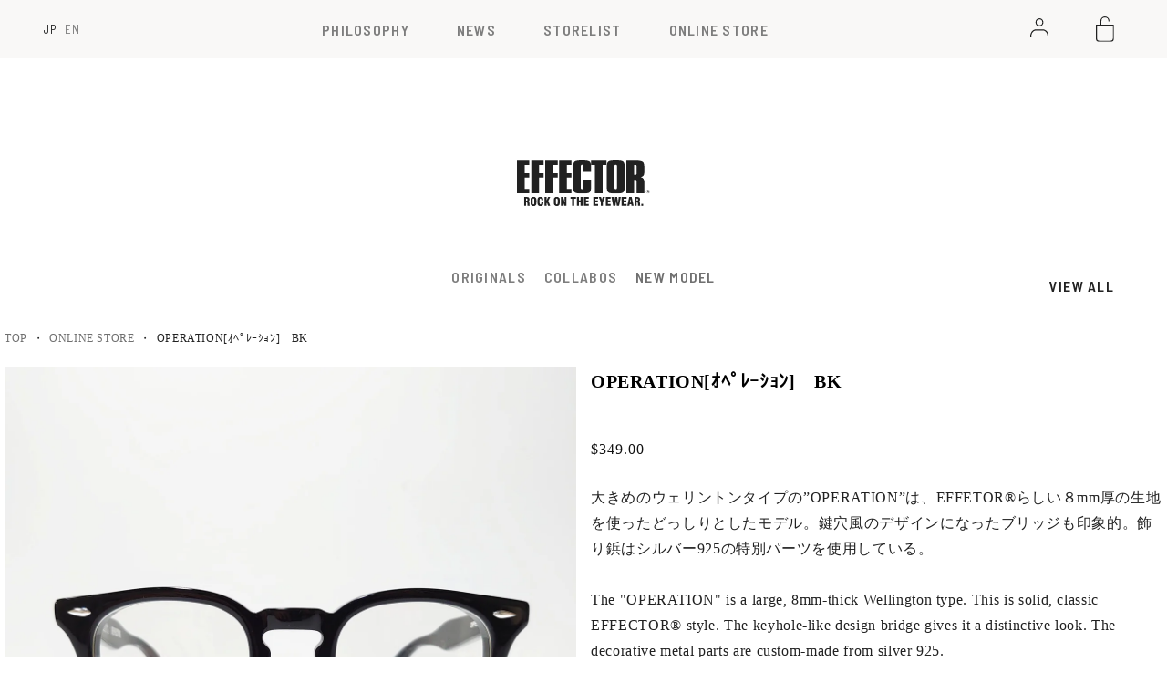

--- FILE ---
content_type: text/html; charset=utf-8
request_url: https://effector-eyewear.com/en-us/products/operation
body_size: 18727
content:
<!doctype html>
<html class="no-js" lang="en">
    <head>
        <meta charset="utf-8">
        <meta http-equiv="X-UA-Compatible" content="IE=edge">
        <meta name="viewport" content="width=device-width,initial-scale=1">
        <meta name="theme-color" content="">
        <link rel="canonical" href="https://effector-eyewear.com/en-us/products/operation">
        <link rel="preconnect" href="https://cdn.shopify.com" crossorigin><link rel="preconnect" href="https://fonts.shopifycdn.com" crossorigin><title>
            OPERATION[ｵﾍﾟﾚｰｼｮﾝ]　BK
 &ndash; EFFECTOR STORE</title>

        
            <meta name="description" content="大きめのウェリントンタイプの”OPERATION”は、EFFETOR®らしい８mm厚の生地を使ったどっしりとしたモデル。鍵穴風のデザインになったブリッジも印象的。飾り鋲はシルバー925の特別パーツを使用している。   The &quot;OPERATION&quot; is a large, 8mm-thick Wellington type. This is solid, classic EFFECTOR® style. The keyhole-like design bridge gives it a distinctive look. The decorative metal parts are custom-made from silver 9">
        

        

<meta property="og:site_name" content="EFFECTOR STORE">
<meta property="og:url" content="https://effector-eyewear.com/en-us/products/operation">
<meta property="og:title" content="OPERATION[ｵﾍﾟﾚｰｼｮﾝ]　BK">
<meta property="og:type" content="product">
<meta property="og:description" content="大きめのウェリントンタイプの”OPERATION”は、EFFETOR®らしい８mm厚の生地を使ったどっしりとしたモデル。鍵穴風のデザインになったブリッジも印象的。飾り鋲はシルバー925の特別パーツを使用している。   The &quot;OPERATION&quot; is a large, 8mm-thick Wellington type. This is solid, classic EFFECTOR® style. The keyhole-like design bridge gives it a distinctive look. The decorative metal parts are custom-made from silver 9"><meta property="og:image" content="http://effector-eyewear.com/cdn/shop/products/DSC_0507_2.jpg?v=1651382148">
  <meta property="og:image:secure_url" content="https://effector-eyewear.com/cdn/shop/products/DSC_0507_2.jpg?v=1651382148">
  <meta property="og:image:width" content="2888">
  <meta property="og:image:height" content="2889"><meta property="og:image" content="//effector-eyewear.com/cdn/shop/t/3/assets/ogp.png?v=167159827078126077951647614795"><meta property="og:price:amount" content="349.00">
  <meta property="og:price:currency" content="USD"><meta name="twitter:card" content="summary_large_image">
<meta name="twitter:title" content="OPERATION[ｵﾍﾟﾚｰｼｮﾝ]　BK">
<meta name="twitter:description" content="大きめのウェリントンタイプの”OPERATION”は、EFFETOR®らしい８mm厚の生地を使ったどっしりとしたモデル。鍵穴風のデザインになったブリッジも印象的。飾り鋲はシルバー925の特別パーツを使用している。   The &quot;OPERATION&quot; is a large, 8mm-thick Wellington type. This is solid, classic EFFECTOR® style. The keyhole-like design bridge gives it a distinctive look. The decorative metal parts are custom-made from silver 9">


        <link rel="apple-touch-icon" sizes="180x180" href="//effector-eyewear.com/cdn/shop/t/3/assets/api.png?v=160190427097955517721647614794">
<link rel="icon" href="//effector-eyewear.com/cdn/shop/t/3/assets/favicon.ico?v=119567212383768067221647614899">

        <script src="//effector-eyewear.com/cdn/shop/t/3/assets/global.js?v=135116476141006970691646968792" defer="defer"></script>
        <script>window.performance && window.performance.mark && window.performance.mark('shopify.content_for_header.start');</script><meta id="shopify-digital-wallet" name="shopify-digital-wallet" content="/57201557641/digital_wallets/dialog">
<meta name="shopify-checkout-api-token" content="183ed862fe8e7bf2e7392fcf3df73079">
<meta id="in-context-paypal-metadata" data-shop-id="57201557641" data-venmo-supported="false" data-environment="production" data-locale="en_US" data-paypal-v4="true" data-currency="USD">
<link rel="alternate" hreflang="x-default" href="https://effector-eyewear.com/products/operation">
<link rel="alternate" hreflang="ja" href="https://effector-eyewear.com/products/operation">
<link rel="alternate" hreflang="ja-US" href="https://effector-eyewear.com/ja-us/products/operation">
<link rel="alternate" hreflang="en-US" href="https://effector-eyewear.com/en-us/products/operation">
<link rel="alternate" type="application/json+oembed" href="https://effector-eyewear.com/en-us/products/operation.oembed">
<script async="async" src="/checkouts/internal/preloads.js?locale=en-US"></script>
<link rel="preconnect" href="https://shop.app" crossorigin="anonymous">
<script async="async" src="https://shop.app/checkouts/internal/preloads.js?locale=en-US&shop_id=57201557641" crossorigin="anonymous"></script>
<script id="apple-pay-shop-capabilities" type="application/json">{"shopId":57201557641,"countryCode":"JP","currencyCode":"USD","merchantCapabilities":["supports3DS"],"merchantId":"gid:\/\/shopify\/Shop\/57201557641","merchantName":"EFFECTOR STORE","requiredBillingContactFields":["postalAddress","email","phone"],"requiredShippingContactFields":["postalAddress","email","phone"],"shippingType":"shipping","supportedNetworks":["visa","masterCard","amex","jcb","discover"],"total":{"type":"pending","label":"EFFECTOR STORE","amount":"1.00"},"shopifyPaymentsEnabled":true,"supportsSubscriptions":true}</script>
<script id="shopify-features" type="application/json">{"accessToken":"183ed862fe8e7bf2e7392fcf3df73079","betas":["rich-media-storefront-analytics"],"domain":"effector-eyewear.com","predictiveSearch":false,"shopId":57201557641,"locale":"en"}</script>
<script>var Shopify = Shopify || {};
Shopify.shop = "effector-eyewear.myshopify.com";
Shopify.locale = "en";
Shopify.currency = {"active":"USD","rate":"0.0064514082"};
Shopify.country = "US";
Shopify.theme = {"name":"EFFECTOR","id":123400126601,"schema_name":"Dawn","schema_version":"4.0.0","theme_store_id":887,"role":"main"};
Shopify.theme.handle = "null";
Shopify.theme.style = {"id":null,"handle":null};
Shopify.cdnHost = "effector-eyewear.com/cdn";
Shopify.routes = Shopify.routes || {};
Shopify.routes.root = "/en-us/";</script>
<script type="module">!function(o){(o.Shopify=o.Shopify||{}).modules=!0}(window);</script>
<script>!function(o){function n(){var o=[];function n(){o.push(Array.prototype.slice.apply(arguments))}return n.q=o,n}var t=o.Shopify=o.Shopify||{};t.loadFeatures=n(),t.autoloadFeatures=n()}(window);</script>
<script>
  window.ShopifyPay = window.ShopifyPay || {};
  window.ShopifyPay.apiHost = "shop.app\/pay";
  window.ShopifyPay.redirectState = null;
</script>
<script id="shop-js-analytics" type="application/json">{"pageType":"product"}</script>
<script defer="defer" async type="module" src="//effector-eyewear.com/cdn/shopifycloud/shop-js/modules/v2/client.init-shop-cart-sync_C5BV16lS.en.esm.js"></script>
<script defer="defer" async type="module" src="//effector-eyewear.com/cdn/shopifycloud/shop-js/modules/v2/chunk.common_CygWptCX.esm.js"></script>
<script type="module">
  await import("//effector-eyewear.com/cdn/shopifycloud/shop-js/modules/v2/client.init-shop-cart-sync_C5BV16lS.en.esm.js");
await import("//effector-eyewear.com/cdn/shopifycloud/shop-js/modules/v2/chunk.common_CygWptCX.esm.js");

  window.Shopify.SignInWithShop?.initShopCartSync?.({"fedCMEnabled":true,"windoidEnabled":true});

</script>
<script>
  window.Shopify = window.Shopify || {};
  if (!window.Shopify.featureAssets) window.Shopify.featureAssets = {};
  window.Shopify.featureAssets['shop-js'] = {"shop-cart-sync":["modules/v2/client.shop-cart-sync_ZFArdW7E.en.esm.js","modules/v2/chunk.common_CygWptCX.esm.js"],"init-fed-cm":["modules/v2/client.init-fed-cm_CmiC4vf6.en.esm.js","modules/v2/chunk.common_CygWptCX.esm.js"],"shop-button":["modules/v2/client.shop-button_tlx5R9nI.en.esm.js","modules/v2/chunk.common_CygWptCX.esm.js"],"shop-cash-offers":["modules/v2/client.shop-cash-offers_DOA2yAJr.en.esm.js","modules/v2/chunk.common_CygWptCX.esm.js","modules/v2/chunk.modal_D71HUcav.esm.js"],"init-windoid":["modules/v2/client.init-windoid_sURxWdc1.en.esm.js","modules/v2/chunk.common_CygWptCX.esm.js"],"shop-toast-manager":["modules/v2/client.shop-toast-manager_ClPi3nE9.en.esm.js","modules/v2/chunk.common_CygWptCX.esm.js"],"init-shop-email-lookup-coordinator":["modules/v2/client.init-shop-email-lookup-coordinator_B8hsDcYM.en.esm.js","modules/v2/chunk.common_CygWptCX.esm.js"],"init-shop-cart-sync":["modules/v2/client.init-shop-cart-sync_C5BV16lS.en.esm.js","modules/v2/chunk.common_CygWptCX.esm.js"],"avatar":["modules/v2/client.avatar_BTnouDA3.en.esm.js"],"pay-button":["modules/v2/client.pay-button_FdsNuTd3.en.esm.js","modules/v2/chunk.common_CygWptCX.esm.js"],"init-customer-accounts":["modules/v2/client.init-customer-accounts_DxDtT_ad.en.esm.js","modules/v2/client.shop-login-button_C5VAVYt1.en.esm.js","modules/v2/chunk.common_CygWptCX.esm.js","modules/v2/chunk.modal_D71HUcav.esm.js"],"init-shop-for-new-customer-accounts":["modules/v2/client.init-shop-for-new-customer-accounts_ChsxoAhi.en.esm.js","modules/v2/client.shop-login-button_C5VAVYt1.en.esm.js","modules/v2/chunk.common_CygWptCX.esm.js","modules/v2/chunk.modal_D71HUcav.esm.js"],"shop-login-button":["modules/v2/client.shop-login-button_C5VAVYt1.en.esm.js","modules/v2/chunk.common_CygWptCX.esm.js","modules/v2/chunk.modal_D71HUcav.esm.js"],"init-customer-accounts-sign-up":["modules/v2/client.init-customer-accounts-sign-up_CPSyQ0Tj.en.esm.js","modules/v2/client.shop-login-button_C5VAVYt1.en.esm.js","modules/v2/chunk.common_CygWptCX.esm.js","modules/v2/chunk.modal_D71HUcav.esm.js"],"shop-follow-button":["modules/v2/client.shop-follow-button_Cva4Ekp9.en.esm.js","modules/v2/chunk.common_CygWptCX.esm.js","modules/v2/chunk.modal_D71HUcav.esm.js"],"checkout-modal":["modules/v2/client.checkout-modal_BPM8l0SH.en.esm.js","modules/v2/chunk.common_CygWptCX.esm.js","modules/v2/chunk.modal_D71HUcav.esm.js"],"lead-capture":["modules/v2/client.lead-capture_Bi8yE_yS.en.esm.js","modules/v2/chunk.common_CygWptCX.esm.js","modules/v2/chunk.modal_D71HUcav.esm.js"],"shop-login":["modules/v2/client.shop-login_D6lNrXab.en.esm.js","modules/v2/chunk.common_CygWptCX.esm.js","modules/v2/chunk.modal_D71HUcav.esm.js"],"payment-terms":["modules/v2/client.payment-terms_CZxnsJam.en.esm.js","modules/v2/chunk.common_CygWptCX.esm.js","modules/v2/chunk.modal_D71HUcav.esm.js"]};
</script>
<script>(function() {
  var isLoaded = false;
  function asyncLoad() {
    if (isLoaded) return;
    isLoaded = true;
    var urls = ["https:\/\/gtranslate.io\/shopify\/gtranslate.js?shop=effector-eyewear.myshopify.com"];
    for (var i = 0; i < urls.length; i++) {
      var s = document.createElement('script');
      s.type = 'text/javascript';
      s.async = true;
      s.src = urls[i];
      var x = document.getElementsByTagName('script')[0];
      x.parentNode.insertBefore(s, x);
    }
  };
  if(window.attachEvent) {
    window.attachEvent('onload', asyncLoad);
  } else {
    window.addEventListener('load', asyncLoad, false);
  }
})();</script>
<script id="__st">var __st={"a":57201557641,"offset":32400,"reqid":"cab27ce1-6a10-41b2-b552-f93f5a2d28e1-1768642882","pageurl":"effector-eyewear.com\/en-us\/products\/operation","u":"343eb6b0b979","p":"product","rtyp":"product","rid":6866637193353};</script>
<script>window.ShopifyPaypalV4VisibilityTracking = true;</script>
<script id="captcha-bootstrap">!function(){'use strict';const t='contact',e='account',n='new_comment',o=[[t,t],['blogs',n],['comments',n],[t,'customer']],c=[[e,'customer_login'],[e,'guest_login'],[e,'recover_customer_password'],[e,'create_customer']],r=t=>t.map((([t,e])=>`form[action*='/${t}']:not([data-nocaptcha='true']) input[name='form_type'][value='${e}']`)).join(','),a=t=>()=>t?[...document.querySelectorAll(t)].map((t=>t.form)):[];function s(){const t=[...o],e=r(t);return a(e)}const i='password',u='form_key',d=['recaptcha-v3-token','g-recaptcha-response','h-captcha-response',i],f=()=>{try{return window.sessionStorage}catch{return}},m='__shopify_v',_=t=>t.elements[u];function p(t,e,n=!1){try{const o=window.sessionStorage,c=JSON.parse(o.getItem(e)),{data:r}=function(t){const{data:e,action:n}=t;return t[m]||n?{data:e,action:n}:{data:t,action:n}}(c);for(const[e,n]of Object.entries(r))t.elements[e]&&(t.elements[e].value=n);n&&o.removeItem(e)}catch(o){console.error('form repopulation failed',{error:o})}}const l='form_type',E='cptcha';function T(t){t.dataset[E]=!0}const w=window,h=w.document,L='Shopify',v='ce_forms',y='captcha';let A=!1;((t,e)=>{const n=(g='f06e6c50-85a8-45c8-87d0-21a2b65856fe',I='https://cdn.shopify.com/shopifycloud/storefront-forms-hcaptcha/ce_storefront_forms_captcha_hcaptcha.v1.5.2.iife.js',D={infoText:'Protected by hCaptcha',privacyText:'Privacy',termsText:'Terms'},(t,e,n)=>{const o=w[L][v],c=o.bindForm;if(c)return c(t,g,e,D).then(n);var r;o.q.push([[t,g,e,D],n]),r=I,A||(h.body.append(Object.assign(h.createElement('script'),{id:'captcha-provider',async:!0,src:r})),A=!0)});var g,I,D;w[L]=w[L]||{},w[L][v]=w[L][v]||{},w[L][v].q=[],w[L][y]=w[L][y]||{},w[L][y].protect=function(t,e){n(t,void 0,e),T(t)},Object.freeze(w[L][y]),function(t,e,n,w,h,L){const[v,y,A,g]=function(t,e,n){const i=e?o:[],u=t?c:[],d=[...i,...u],f=r(d),m=r(i),_=r(d.filter((([t,e])=>n.includes(e))));return[a(f),a(m),a(_),s()]}(w,h,L),I=t=>{const e=t.target;return e instanceof HTMLFormElement?e:e&&e.form},D=t=>v().includes(t);t.addEventListener('submit',(t=>{const e=I(t);if(!e)return;const n=D(e)&&!e.dataset.hcaptchaBound&&!e.dataset.recaptchaBound,o=_(e),c=g().includes(e)&&(!o||!o.value);(n||c)&&t.preventDefault(),c&&!n&&(function(t){try{if(!f())return;!function(t){const e=f();if(!e)return;const n=_(t);if(!n)return;const o=n.value;o&&e.removeItem(o)}(t);const e=Array.from(Array(32),(()=>Math.random().toString(36)[2])).join('');!function(t,e){_(t)||t.append(Object.assign(document.createElement('input'),{type:'hidden',name:u})),t.elements[u].value=e}(t,e),function(t,e){const n=f();if(!n)return;const o=[...t.querySelectorAll(`input[type='${i}']`)].map((({name:t})=>t)),c=[...d,...o],r={};for(const[a,s]of new FormData(t).entries())c.includes(a)||(r[a]=s);n.setItem(e,JSON.stringify({[m]:1,action:t.action,data:r}))}(t,e)}catch(e){console.error('failed to persist form',e)}}(e),e.submit())}));const S=(t,e)=>{t&&!t.dataset[E]&&(n(t,e.some((e=>e===t))),T(t))};for(const o of['focusin','change'])t.addEventListener(o,(t=>{const e=I(t);D(e)&&S(e,y())}));const B=e.get('form_key'),M=e.get(l),P=B&&M;t.addEventListener('DOMContentLoaded',(()=>{const t=y();if(P)for(const e of t)e.elements[l].value===M&&p(e,B);[...new Set([...A(),...v().filter((t=>'true'===t.dataset.shopifyCaptcha))])].forEach((e=>S(e,t)))}))}(h,new URLSearchParams(w.location.search),n,t,e,['guest_login'])})(!0,!0)}();</script>
<script integrity="sha256-4kQ18oKyAcykRKYeNunJcIwy7WH5gtpwJnB7kiuLZ1E=" data-source-attribution="shopify.loadfeatures" defer="defer" src="//effector-eyewear.com/cdn/shopifycloud/storefront/assets/storefront/load_feature-a0a9edcb.js" crossorigin="anonymous"></script>
<script crossorigin="anonymous" defer="defer" src="//effector-eyewear.com/cdn/shopifycloud/storefront/assets/shopify_pay/storefront-65b4c6d7.js?v=20250812"></script>
<script data-source-attribution="shopify.dynamic_checkout.dynamic.init">var Shopify=Shopify||{};Shopify.PaymentButton=Shopify.PaymentButton||{isStorefrontPortableWallets:!0,init:function(){window.Shopify.PaymentButton.init=function(){};var t=document.createElement("script");t.src="https://effector-eyewear.com/cdn/shopifycloud/portable-wallets/latest/portable-wallets.en.js",t.type="module",document.head.appendChild(t)}};
</script>
<script data-source-attribution="shopify.dynamic_checkout.buyer_consent">
  function portableWalletsHideBuyerConsent(e){var t=document.getElementById("shopify-buyer-consent"),n=document.getElementById("shopify-subscription-policy-button");t&&n&&(t.classList.add("hidden"),t.setAttribute("aria-hidden","true"),n.removeEventListener("click",e))}function portableWalletsShowBuyerConsent(e){var t=document.getElementById("shopify-buyer-consent"),n=document.getElementById("shopify-subscription-policy-button");t&&n&&(t.classList.remove("hidden"),t.removeAttribute("aria-hidden"),n.addEventListener("click",e))}window.Shopify?.PaymentButton&&(window.Shopify.PaymentButton.hideBuyerConsent=portableWalletsHideBuyerConsent,window.Shopify.PaymentButton.showBuyerConsent=portableWalletsShowBuyerConsent);
</script>
<script data-source-attribution="shopify.dynamic_checkout.cart.bootstrap">document.addEventListener("DOMContentLoaded",(function(){function t(){return document.querySelector("shopify-accelerated-checkout-cart, shopify-accelerated-checkout")}if(t())Shopify.PaymentButton.init();else{new MutationObserver((function(e,n){t()&&(Shopify.PaymentButton.init(),n.disconnect())})).observe(document.body,{childList:!0,subtree:!0})}}));
</script>
<link id="shopify-accelerated-checkout-styles" rel="stylesheet" media="screen" href="https://effector-eyewear.com/cdn/shopifycloud/portable-wallets/latest/accelerated-checkout-backwards-compat.css" crossorigin="anonymous">
<style id="shopify-accelerated-checkout-cart">
        #shopify-buyer-consent {
  margin-top: 1em;
  display: inline-block;
  width: 100%;
}

#shopify-buyer-consent.hidden {
  display: none;
}

#shopify-subscription-policy-button {
  background: none;
  border: none;
  padding: 0;
  text-decoration: underline;
  font-size: inherit;
  cursor: pointer;
}

#shopify-subscription-policy-button::before {
  box-shadow: none;
}

      </style>
<script id="sections-script" data-sections="main-product,product-recommendations,header,footer" defer="defer" src="//effector-eyewear.com/cdn/shop/t/3/compiled_assets/scripts.js?6142"></script>
<script>window.performance && window.performance.mark && window.performance.mark('shopify.content_for_header.end');</script>


        <style data-shopify>
            @font-face {
  font-family: Assistant;
  font-weight: 400;
  font-style: normal;
  font-display: swap;
  src: url("//effector-eyewear.com/cdn/fonts/assistant/assistant_n4.9120912a469cad1cc292572851508ca49d12e768.woff2") format("woff2"),
       url("//effector-eyewear.com/cdn/fonts/assistant/assistant_n4.6e9875ce64e0fefcd3f4446b7ec9036b3ddd2985.woff") format("woff");
}

            @font-face {
  font-family: Assistant;
  font-weight: 700;
  font-style: normal;
  font-display: swap;
  src: url("//effector-eyewear.com/cdn/fonts/assistant/assistant_n7.bf44452348ec8b8efa3aa3068825305886b1c83c.woff2") format("woff2"),
       url("//effector-eyewear.com/cdn/fonts/assistant/assistant_n7.0c887fee83f6b3bda822f1150b912c72da0f7b64.woff") format("woff");
}

            
            
            @font-face {
  font-family: Assistant;
  font-weight: 400;
  font-style: normal;
  font-display: swap;
  src: url("//effector-eyewear.com/cdn/fonts/assistant/assistant_n4.9120912a469cad1cc292572851508ca49d12e768.woff2") format("woff2"),
       url("//effector-eyewear.com/cdn/fonts/assistant/assistant_n4.6e9875ce64e0fefcd3f4446b7ec9036b3ddd2985.woff") format("woff");
}


            :root {
                --font-body-family: Assistant, sans-serif;
                --font-body-style: normal;
                --font-body-weight: 400;

                --font-heading-family: Assistant, sans-serif;
                --font-heading-style: normal;
                --font-heading-weight: 400;

                --font-body-scale: 1.0;
                --font-heading-scale: 1.0;

                --color-base-text: 18, 18, 18;
                --color-shadow: 18, 18, 18;
                --color-base-background-1: 255, 255, 255;
                --color-base-background-2: 243, 243, 243;
                --color-base-solid-button-labels: 255, 255, 255;
                --color-base-outline-button-labels: 18, 18, 18;
                --color-base-accent-1: 18, 18, 18;
                --color-base-accent-2: 51, 79, 180;
                --payment-terms-background-color: #FFFFFF;

                --gradient-base-background-1: #FFFFFF;
                --gradient-base-background-2: #F3F3F3;
                --gradient-base-accent-1: #121212;
                --gradient-base-accent-2: #334FB4;

                --media-padding: px;
                --media-border-opacity: 0.05;
                --media-border-width: 1px;
                --media-radius: 0px;
                --media-shadow-opacity: 0.0;
                --media-shadow-horizontal-offset: 0px;
                --media-shadow-vertical-offset: 0px;
                --media-shadow-blur-radius: 0px;

                --page-width: 120rem;
                --page-width-margin: 0rem;

                --card-image-padding: 0.0rem;
                --card-corner-radius: 0.0rem;
                --card-text-alignment: left;
                --card-border-width: 0.0rem;
                --card-border-opacity: 0.0;
                --card-shadow-opacity: 0.1;
                --card-shadow-horizontal-offset: 0.0rem;
                --card-shadow-vertical-offset: 0.0rem;
                --card-shadow-blur-radius: 0.0rem;

                --badge-corner-radius: 4.0rem;

                --popup-border-width: 1px;
                --popup-border-opacity: 0.1;
                --popup-corner-radius: 0px;
                --popup-shadow-opacity: 0.0;
                --popup-shadow-horizontal-offset: 0px;
                --popup-shadow-vertical-offset: 0px;
                --popup-shadow-blur-radius: 0px;

                --drawer-border-width: 1px;
                --drawer-border-opacity: 0.1;
                --drawer-shadow-opacity: 0.0;
                --drawer-shadow-horizontal-offset: 0px;
                --drawer-shadow-vertical-offset: 0px;
                --drawer-shadow-blur-radius: 0px;

                --spacing-sections-desktop: 0px;
                --spacing-sections-mobile: 0px;

                --grid-desktop-vertical-spacing: 8px;
                --grid-desktop-horizontal-spacing: 8px;
                --grid-mobile-vertical-spacing: 4px;
                --grid-mobile-horizontal-spacing: 4px;

                --text-boxes-border-opacity: 0.0;
                --text-boxes-border-width: 0px;
                --text-boxes-radius: 0px;
                --text-boxes-shadow-opacity: 0.0;
                --text-boxes-shadow-horizontal-offset: 0px;
                --text-boxes-shadow-vertical-offset: 0px;
                --text-boxes-shadow-blur-radius: 0px;

                --buttons-radius: 0px;
                --buttons-radius-outset: 0px;
                --buttons-border-width: 1px;
                --buttons-border-opacity: 1.0;
                --buttons-shadow-opacity: 0.0;
                --buttons-shadow-horizontal-offset: 0px;
                --buttons-shadow-vertical-offset: 0px;
                --buttons-shadow-blur-radius: 0px;
                --buttons-border-offset: 0px;

                --inputs-radius: 0px;
                --inputs-border-width: 1px;
                --inputs-border-opacity: 0.55;
                --inputs-shadow-opacity: 0.0;
                --inputs-shadow-horizontal-offset: 0px;
                --inputs-margin-offset: 0px;
                --inputs-shadow-vertical-offset: 0px;
                --inputs-shadow-blur-radius: 0px;
                --inputs-radius-outset: 0px;

                --variant-pills-radius: 40px;
                --variant-pills-border-width: 1px;
                --variant-pills-border-opacity: 0.55;
                --variant-pills-shadow-opacity: 0.0;
                --variant-pills-shadow-horizontal-offset: 0px;
                --variant-pills-shadow-vertical-offset: 0px;
                --variant-pills-shadow-blur-radius: 0px;
            }

            *,
            *::before,
            *::after {
                box-sizing: inherit;
            }

            html {
                box-sizing: border-box;
                font-size: calc(var(--font-body-scale) * 62.5%);
                height: 100%;
            }

            body {
                display: grid;
                grid-template-rows: auto auto 1fr auto;
                grid-template-columns: 100%;
                min-height: 100%;
                margin: 0;
                font-size: 1.5rem;
                letter-spacing: 0.06rem;
                line-height: calc(1 + 0.8 / var(--font-body-scale));
                font-family: var(--font-body-family);
                font-style: var(--font-body-style);
                font-weight: var(--font-body-weight);
            }

            @media screen and (min-width: 750px) {
                body {
                    font-size: 1.6rem;
                }
            }
        </style>

        <link href="//effector-eyewear.com/cdn/shop/t/3/assets/base.css?v=158861470742435578801647306019" rel="stylesheet" type="text/css" media="all" />
        <link href="//effector-eyewear.com/cdn/shop/t/3/assets/style.css?v=59618532984209499111666949681" rel="stylesheet" type="text/css" media="all" />
<link rel="preload" as="font" href="//effector-eyewear.com/cdn/fonts/assistant/assistant_n4.9120912a469cad1cc292572851508ca49d12e768.woff2" type="font/woff2" crossorigin><link rel="preload" as="font" href="//effector-eyewear.com/cdn/fonts/assistant/assistant_n4.9120912a469cad1cc292572851508ca49d12e768.woff2" type="font/woff2" crossorigin><link rel="stylesheet" href="//effector-eyewear.com/cdn/shop/t/3/assets/component-predictive-search.css?v=165644661289088488651646968789" media="print" onload="this.media='all'"><script>document.documentElement.className = document.documentElement.className.replace('no-js', 'js');
        if (Shopify.designMode) {
            document.documentElement.classList.add('shopify-design-mode');
        }
        </script>

        <script>
            (function(d) {
            var config = {
            kitId: 'dby0rzq',
            scriptTimeout: 3000,
            async: true
            },
            h=d.documentElement,t=setTimeout(function()
            {h.className=h.className.replace(/\bwf-loading\b/g,"")+" wfinactive";},
            config.scriptTimeout),tk=d.createElement("script"),f=fal
            se,s=d.getElementsByTagName("script")[0],a;h.className+=" wfloading";
            tk.src='https://
            use.typekit.net/'+config.kitId+'.js';tk.async=true;tk.onload=tk.onre
            adystatechange=function(){a=this.readyState;if(f||a&&a!
            ="complete"&&a!
            ="loaded")return;f=true;clearTimeout(t);try{Typekit.load(config)}
            catch(e){}};s.parentNode.insertBefore(tk,s)
            })(document);
        </script>
    <link href="https://monorail-edge.shopifysvc.com" rel="dns-prefetch">
<script>(function(){if ("sendBeacon" in navigator && "performance" in window) {try {var session_token_from_headers = performance.getEntriesByType('navigation')[0].serverTiming.find(x => x.name == '_s').description;} catch {var session_token_from_headers = undefined;}var session_cookie_matches = document.cookie.match(/_shopify_s=([^;]*)/);var session_token_from_cookie = session_cookie_matches && session_cookie_matches.length === 2 ? session_cookie_matches[1] : "";var session_token = session_token_from_headers || session_token_from_cookie || "";function handle_abandonment_event(e) {var entries = performance.getEntries().filter(function(entry) {return /monorail-edge.shopifysvc.com/.test(entry.name);});if (!window.abandonment_tracked && entries.length === 0) {window.abandonment_tracked = true;var currentMs = Date.now();var navigation_start = performance.timing.navigationStart;var payload = {shop_id: 57201557641,url: window.location.href,navigation_start,duration: currentMs - navigation_start,session_token,page_type: "product"};window.navigator.sendBeacon("https://monorail-edge.shopifysvc.com/v1/produce", JSON.stringify({schema_id: "online_store_buyer_site_abandonment/1.1",payload: payload,metadata: {event_created_at_ms: currentMs,event_sent_at_ms: currentMs}}));}}window.addEventListener('pagehide', handle_abandonment_event);}}());</script>
<script id="web-pixels-manager-setup">(function e(e,d,r,n,o){if(void 0===o&&(o={}),!Boolean(null===(a=null===(i=window.Shopify)||void 0===i?void 0:i.analytics)||void 0===a?void 0:a.replayQueue)){var i,a;window.Shopify=window.Shopify||{};var t=window.Shopify;t.analytics=t.analytics||{};var s=t.analytics;s.replayQueue=[],s.publish=function(e,d,r){return s.replayQueue.push([e,d,r]),!0};try{self.performance.mark("wpm:start")}catch(e){}var l=function(){var e={modern:/Edge?\/(1{2}[4-9]|1[2-9]\d|[2-9]\d{2}|\d{4,})\.\d+(\.\d+|)|Firefox\/(1{2}[4-9]|1[2-9]\d|[2-9]\d{2}|\d{4,})\.\d+(\.\d+|)|Chrom(ium|e)\/(9{2}|\d{3,})\.\d+(\.\d+|)|(Maci|X1{2}).+ Version\/(15\.\d+|(1[6-9]|[2-9]\d|\d{3,})\.\d+)([,.]\d+|)( \(\w+\)|)( Mobile\/\w+|) Safari\/|Chrome.+OPR\/(9{2}|\d{3,})\.\d+\.\d+|(CPU[ +]OS|iPhone[ +]OS|CPU[ +]iPhone|CPU IPhone OS|CPU iPad OS)[ +]+(15[._]\d+|(1[6-9]|[2-9]\d|\d{3,})[._]\d+)([._]\d+|)|Android:?[ /-](13[3-9]|1[4-9]\d|[2-9]\d{2}|\d{4,})(\.\d+|)(\.\d+|)|Android.+Firefox\/(13[5-9]|1[4-9]\d|[2-9]\d{2}|\d{4,})\.\d+(\.\d+|)|Android.+Chrom(ium|e)\/(13[3-9]|1[4-9]\d|[2-9]\d{2}|\d{4,})\.\d+(\.\d+|)|SamsungBrowser\/([2-9]\d|\d{3,})\.\d+/,legacy:/Edge?\/(1[6-9]|[2-9]\d|\d{3,})\.\d+(\.\d+|)|Firefox\/(5[4-9]|[6-9]\d|\d{3,})\.\d+(\.\d+|)|Chrom(ium|e)\/(5[1-9]|[6-9]\d|\d{3,})\.\d+(\.\d+|)([\d.]+$|.*Safari\/(?![\d.]+ Edge\/[\d.]+$))|(Maci|X1{2}).+ Version\/(10\.\d+|(1[1-9]|[2-9]\d|\d{3,})\.\d+)([,.]\d+|)( \(\w+\)|)( Mobile\/\w+|) Safari\/|Chrome.+OPR\/(3[89]|[4-9]\d|\d{3,})\.\d+\.\d+|(CPU[ +]OS|iPhone[ +]OS|CPU[ +]iPhone|CPU IPhone OS|CPU iPad OS)[ +]+(10[._]\d+|(1[1-9]|[2-9]\d|\d{3,})[._]\d+)([._]\d+|)|Android:?[ /-](13[3-9]|1[4-9]\d|[2-9]\d{2}|\d{4,})(\.\d+|)(\.\d+|)|Mobile Safari.+OPR\/([89]\d|\d{3,})\.\d+\.\d+|Android.+Firefox\/(13[5-9]|1[4-9]\d|[2-9]\d{2}|\d{4,})\.\d+(\.\d+|)|Android.+Chrom(ium|e)\/(13[3-9]|1[4-9]\d|[2-9]\d{2}|\d{4,})\.\d+(\.\d+|)|Android.+(UC? ?Browser|UCWEB|U3)[ /]?(15\.([5-9]|\d{2,})|(1[6-9]|[2-9]\d|\d{3,})\.\d+)\.\d+|SamsungBrowser\/(5\.\d+|([6-9]|\d{2,})\.\d+)|Android.+MQ{2}Browser\/(14(\.(9|\d{2,})|)|(1[5-9]|[2-9]\d|\d{3,})(\.\d+|))(\.\d+|)|K[Aa][Ii]OS\/(3\.\d+|([4-9]|\d{2,})\.\d+)(\.\d+|)/},d=e.modern,r=e.legacy,n=navigator.userAgent;return n.match(d)?"modern":n.match(r)?"legacy":"unknown"}(),u="modern"===l?"modern":"legacy",c=(null!=n?n:{modern:"",legacy:""})[u],f=function(e){return[e.baseUrl,"/wpm","/b",e.hashVersion,"modern"===e.buildTarget?"m":"l",".js"].join("")}({baseUrl:d,hashVersion:r,buildTarget:u}),m=function(e){var d=e.version,r=e.bundleTarget,n=e.surface,o=e.pageUrl,i=e.monorailEndpoint;return{emit:function(e){var a=e.status,t=e.errorMsg,s=(new Date).getTime(),l=JSON.stringify({metadata:{event_sent_at_ms:s},events:[{schema_id:"web_pixels_manager_load/3.1",payload:{version:d,bundle_target:r,page_url:o,status:a,surface:n,error_msg:t},metadata:{event_created_at_ms:s}}]});if(!i)return console&&console.warn&&console.warn("[Web Pixels Manager] No Monorail endpoint provided, skipping logging."),!1;try{return self.navigator.sendBeacon.bind(self.navigator)(i,l)}catch(e){}var u=new XMLHttpRequest;try{return u.open("POST",i,!0),u.setRequestHeader("Content-Type","text/plain"),u.send(l),!0}catch(e){return console&&console.warn&&console.warn("[Web Pixels Manager] Got an unhandled error while logging to Monorail."),!1}}}}({version:r,bundleTarget:l,surface:e.surface,pageUrl:self.location.href,monorailEndpoint:e.monorailEndpoint});try{o.browserTarget=l,function(e){var d=e.src,r=e.async,n=void 0===r||r,o=e.onload,i=e.onerror,a=e.sri,t=e.scriptDataAttributes,s=void 0===t?{}:t,l=document.createElement("script"),u=document.querySelector("head"),c=document.querySelector("body");if(l.async=n,l.src=d,a&&(l.integrity=a,l.crossOrigin="anonymous"),s)for(var f in s)if(Object.prototype.hasOwnProperty.call(s,f))try{l.dataset[f]=s[f]}catch(e){}if(o&&l.addEventListener("load",o),i&&l.addEventListener("error",i),u)u.appendChild(l);else{if(!c)throw new Error("Did not find a head or body element to append the script");c.appendChild(l)}}({src:f,async:!0,onload:function(){if(!function(){var e,d;return Boolean(null===(d=null===(e=window.Shopify)||void 0===e?void 0:e.analytics)||void 0===d?void 0:d.initialized)}()){var d=window.webPixelsManager.init(e)||void 0;if(d){var r=window.Shopify.analytics;r.replayQueue.forEach((function(e){var r=e[0],n=e[1],o=e[2];d.publishCustomEvent(r,n,o)})),r.replayQueue=[],r.publish=d.publishCustomEvent,r.visitor=d.visitor,r.initialized=!0}}},onerror:function(){return m.emit({status:"failed",errorMsg:"".concat(f," has failed to load")})},sri:function(e){var d=/^sha384-[A-Za-z0-9+/=]+$/;return"string"==typeof e&&d.test(e)}(c)?c:"",scriptDataAttributes:o}),m.emit({status:"loading"})}catch(e){m.emit({status:"failed",errorMsg:(null==e?void 0:e.message)||"Unknown error"})}}})({shopId: 57201557641,storefrontBaseUrl: "https://effector-eyewear.com",extensionsBaseUrl: "https://extensions.shopifycdn.com/cdn/shopifycloud/web-pixels-manager",monorailEndpoint: "https://monorail-edge.shopifysvc.com/unstable/produce_batch",surface: "storefront-renderer",enabledBetaFlags: ["2dca8a86"],webPixelsConfigList: [{"id":"shopify-app-pixel","configuration":"{}","eventPayloadVersion":"v1","runtimeContext":"STRICT","scriptVersion":"0450","apiClientId":"shopify-pixel","type":"APP","privacyPurposes":["ANALYTICS","MARKETING"]},{"id":"shopify-custom-pixel","eventPayloadVersion":"v1","runtimeContext":"LAX","scriptVersion":"0450","apiClientId":"shopify-pixel","type":"CUSTOM","privacyPurposes":["ANALYTICS","MARKETING"]}],isMerchantRequest: false,initData: {"shop":{"name":"EFFECTOR STORE","paymentSettings":{"currencyCode":"JPY"},"myshopifyDomain":"effector-eyewear.myshopify.com","countryCode":"JP","storefrontUrl":"https:\/\/effector-eyewear.com\/en-us"},"customer":null,"cart":null,"checkout":null,"productVariants":[{"price":{"amount":349.0,"currencyCode":"USD"},"product":{"title":"OPERATION[ｵﾍﾟﾚｰｼｮﾝ]　BK","vendor":"EFFECTOR STORE","id":"6866637193353","untranslatedTitle":"OPERATION[ｵﾍﾟﾚｰｼｮﾝ]　BK","url":"\/en-us\/products\/operation","type":"ファッション・アクセサリー"},"id":"40252420522121","image":{"src":"\/\/effector-eyewear.com\/cdn\/shop\/products\/DSC_0507_2.jpg?v=1651382148"},"sku":"","title":"Default Title","untranslatedTitle":"Default Title"}],"purchasingCompany":null},},"https://effector-eyewear.com/cdn","fcfee988w5aeb613cpc8e4bc33m6693e112",{"modern":"","legacy":""},{"shopId":"57201557641","storefrontBaseUrl":"https:\/\/effector-eyewear.com","extensionBaseUrl":"https:\/\/extensions.shopifycdn.com\/cdn\/shopifycloud\/web-pixels-manager","surface":"storefront-renderer","enabledBetaFlags":"[\"2dca8a86\"]","isMerchantRequest":"false","hashVersion":"fcfee988w5aeb613cpc8e4bc33m6693e112","publish":"custom","events":"[[\"page_viewed\",{}],[\"product_viewed\",{\"productVariant\":{\"price\":{\"amount\":349.0,\"currencyCode\":\"USD\"},\"product\":{\"title\":\"OPERATION[ｵﾍﾟﾚｰｼｮﾝ]　BK\",\"vendor\":\"EFFECTOR STORE\",\"id\":\"6866637193353\",\"untranslatedTitle\":\"OPERATION[ｵﾍﾟﾚｰｼｮﾝ]　BK\",\"url\":\"\/en-us\/products\/operation\",\"type\":\"ファッション・アクセサリー\"},\"id\":\"40252420522121\",\"image\":{\"src\":\"\/\/effector-eyewear.com\/cdn\/shop\/products\/DSC_0507_2.jpg?v=1651382148\"},\"sku\":\"\",\"title\":\"Default Title\",\"untranslatedTitle\":\"Default Title\"}}]]"});</script><script>
  window.ShopifyAnalytics = window.ShopifyAnalytics || {};
  window.ShopifyAnalytics.meta = window.ShopifyAnalytics.meta || {};
  window.ShopifyAnalytics.meta.currency = 'USD';
  var meta = {"product":{"id":6866637193353,"gid":"gid:\/\/shopify\/Product\/6866637193353","vendor":"EFFECTOR STORE","type":"ファッション・アクセサリー","handle":"operation","variants":[{"id":40252420522121,"price":34900,"name":"OPERATION[ｵﾍﾟﾚｰｼｮﾝ]　BK","public_title":null,"sku":""}],"remote":false},"page":{"pageType":"product","resourceType":"product","resourceId":6866637193353,"requestId":"cab27ce1-6a10-41b2-b552-f93f5a2d28e1-1768642882"}};
  for (var attr in meta) {
    window.ShopifyAnalytics.meta[attr] = meta[attr];
  }
</script>
<script class="analytics">
  (function () {
    var customDocumentWrite = function(content) {
      var jquery = null;

      if (window.jQuery) {
        jquery = window.jQuery;
      } else if (window.Checkout && window.Checkout.$) {
        jquery = window.Checkout.$;
      }

      if (jquery) {
        jquery('body').append(content);
      }
    };

    var hasLoggedConversion = function(token) {
      if (token) {
        return document.cookie.indexOf('loggedConversion=' + token) !== -1;
      }
      return false;
    }

    var setCookieIfConversion = function(token) {
      if (token) {
        var twoMonthsFromNow = new Date(Date.now());
        twoMonthsFromNow.setMonth(twoMonthsFromNow.getMonth() + 2);

        document.cookie = 'loggedConversion=' + token + '; expires=' + twoMonthsFromNow;
      }
    }

    var trekkie = window.ShopifyAnalytics.lib = window.trekkie = window.trekkie || [];
    if (trekkie.integrations) {
      return;
    }
    trekkie.methods = [
      'identify',
      'page',
      'ready',
      'track',
      'trackForm',
      'trackLink'
    ];
    trekkie.factory = function(method) {
      return function() {
        var args = Array.prototype.slice.call(arguments);
        args.unshift(method);
        trekkie.push(args);
        return trekkie;
      };
    };
    for (var i = 0; i < trekkie.methods.length; i++) {
      var key = trekkie.methods[i];
      trekkie[key] = trekkie.factory(key);
    }
    trekkie.load = function(config) {
      trekkie.config = config || {};
      trekkie.config.initialDocumentCookie = document.cookie;
      var first = document.getElementsByTagName('script')[0];
      var script = document.createElement('script');
      script.type = 'text/javascript';
      script.onerror = function(e) {
        var scriptFallback = document.createElement('script');
        scriptFallback.type = 'text/javascript';
        scriptFallback.onerror = function(error) {
                var Monorail = {
      produce: function produce(monorailDomain, schemaId, payload) {
        var currentMs = new Date().getTime();
        var event = {
          schema_id: schemaId,
          payload: payload,
          metadata: {
            event_created_at_ms: currentMs,
            event_sent_at_ms: currentMs
          }
        };
        return Monorail.sendRequest("https://" + monorailDomain + "/v1/produce", JSON.stringify(event));
      },
      sendRequest: function sendRequest(endpointUrl, payload) {
        // Try the sendBeacon API
        if (window && window.navigator && typeof window.navigator.sendBeacon === 'function' && typeof window.Blob === 'function' && !Monorail.isIos12()) {
          var blobData = new window.Blob([payload], {
            type: 'text/plain'
          });

          if (window.navigator.sendBeacon(endpointUrl, blobData)) {
            return true;
          } // sendBeacon was not successful

        } // XHR beacon

        var xhr = new XMLHttpRequest();

        try {
          xhr.open('POST', endpointUrl);
          xhr.setRequestHeader('Content-Type', 'text/plain');
          xhr.send(payload);
        } catch (e) {
          console.log(e);
        }

        return false;
      },
      isIos12: function isIos12() {
        return window.navigator.userAgent.lastIndexOf('iPhone; CPU iPhone OS 12_') !== -1 || window.navigator.userAgent.lastIndexOf('iPad; CPU OS 12_') !== -1;
      }
    };
    Monorail.produce('monorail-edge.shopifysvc.com',
      'trekkie_storefront_load_errors/1.1',
      {shop_id: 57201557641,
      theme_id: 123400126601,
      app_name: "storefront",
      context_url: window.location.href,
      source_url: "//effector-eyewear.com/cdn/s/trekkie.storefront.cd680fe47e6c39ca5d5df5f0a32d569bc48c0f27.min.js"});

        };
        scriptFallback.async = true;
        scriptFallback.src = '//effector-eyewear.com/cdn/s/trekkie.storefront.cd680fe47e6c39ca5d5df5f0a32d569bc48c0f27.min.js';
        first.parentNode.insertBefore(scriptFallback, first);
      };
      script.async = true;
      script.src = '//effector-eyewear.com/cdn/s/trekkie.storefront.cd680fe47e6c39ca5d5df5f0a32d569bc48c0f27.min.js';
      first.parentNode.insertBefore(script, first);
    };
    trekkie.load(
      {"Trekkie":{"appName":"storefront","development":false,"defaultAttributes":{"shopId":57201557641,"isMerchantRequest":null,"themeId":123400126601,"themeCityHash":"12804952731359851662","contentLanguage":"en","currency":"USD","eventMetadataId":"673ae923-ff4f-4d5b-9066-778395b068f8"},"isServerSideCookieWritingEnabled":true,"monorailRegion":"shop_domain","enabledBetaFlags":["65f19447"]},"Session Attribution":{},"S2S":{"facebookCapiEnabled":false,"source":"trekkie-storefront-renderer","apiClientId":580111}}
    );

    var loaded = false;
    trekkie.ready(function() {
      if (loaded) return;
      loaded = true;

      window.ShopifyAnalytics.lib = window.trekkie;

      var originalDocumentWrite = document.write;
      document.write = customDocumentWrite;
      try { window.ShopifyAnalytics.merchantGoogleAnalytics.call(this); } catch(error) {};
      document.write = originalDocumentWrite;

      window.ShopifyAnalytics.lib.page(null,{"pageType":"product","resourceType":"product","resourceId":6866637193353,"requestId":"cab27ce1-6a10-41b2-b552-f93f5a2d28e1-1768642882","shopifyEmitted":true});

      var match = window.location.pathname.match(/checkouts\/(.+)\/(thank_you|post_purchase)/)
      var token = match? match[1]: undefined;
      if (!hasLoggedConversion(token)) {
        setCookieIfConversion(token);
        window.ShopifyAnalytics.lib.track("Viewed Product",{"currency":"USD","variantId":40252420522121,"productId":6866637193353,"productGid":"gid:\/\/shopify\/Product\/6866637193353","name":"OPERATION[ｵﾍﾟﾚｰｼｮﾝ]　BK","price":"349.00","sku":"","brand":"EFFECTOR STORE","variant":null,"category":"ファッション・アクセサリー","nonInteraction":true,"remote":false},undefined,undefined,{"shopifyEmitted":true});
      window.ShopifyAnalytics.lib.track("monorail:\/\/trekkie_storefront_viewed_product\/1.1",{"currency":"USD","variantId":40252420522121,"productId":6866637193353,"productGid":"gid:\/\/shopify\/Product\/6866637193353","name":"OPERATION[ｵﾍﾟﾚｰｼｮﾝ]　BK","price":"349.00","sku":"","brand":"EFFECTOR STORE","variant":null,"category":"ファッション・アクセサリー","nonInteraction":true,"remote":false,"referer":"https:\/\/effector-eyewear.com\/en-us\/products\/operation"});
      }
    });


        var eventsListenerScript = document.createElement('script');
        eventsListenerScript.async = true;
        eventsListenerScript.src = "//effector-eyewear.com/cdn/shopifycloud/storefront/assets/shop_events_listener-3da45d37.js";
        document.getElementsByTagName('head')[0].appendChild(eventsListenerScript);

})();</script>
<script
  defer
  src="https://effector-eyewear.com/cdn/shopifycloud/perf-kit/shopify-perf-kit-3.0.4.min.js"
  data-application="storefront-renderer"
  data-shop-id="57201557641"
  data-render-region="gcp-us-central1"
  data-page-type="product"
  data-theme-instance-id="123400126601"
  data-theme-name="Dawn"
  data-theme-version="4.0.0"
  data-monorail-region="shop_domain"
  data-resource-timing-sampling-rate="10"
  data-shs="true"
  data-shs-beacon="true"
  data-shs-export-with-fetch="true"
  data-shs-logs-sample-rate="1"
  data-shs-beacon-endpoint="https://effector-eyewear.com/api/collect"
></script>
</head>

    
    <body>
    

        

        <div id="shopify-section-header" class="shopify-section section-header"><link rel="stylesheet" href="//effector-eyewear.com/cdn/shop/t/3/assets/component-list-menu.css?v=129267058877082496571646968796" media="print" onload="this.media='all'">
<link rel="stylesheet" href="//effector-eyewear.com/cdn/shop/t/3/assets/component-search.css?v=96455689198851321781646968784" media="print" onload="this.media='all'">
<link rel="stylesheet" href="//effector-eyewear.com/cdn/shop/t/3/assets/component-menu-drawer.css?v=126731818748055994231646968787" media="print" onload="this.media='all'">
<link rel="stylesheet" href="//effector-eyewear.com/cdn/shop/t/3/assets/component-cart-notification.css?v=107019900565326663291646968782" media="print" onload="this.media='all'">
<link rel="stylesheet" href="//effector-eyewear.com/cdn/shop/t/3/assets/component-cart-items.css?v=35224266443739369591646968810" media="print" onload="this.media='all'"><link rel="stylesheet" href="//effector-eyewear.com/cdn/shop/t/3/assets/component-price.css?v=112673864592427438181646968786" media="print" onload="this.media='all'">
  <link rel="stylesheet" href="//effector-eyewear.com/cdn/shop/t/3/assets/component-loading-overlay.css?v=167310470843593579841646968813" media="print" onload="this.media='all'"><noscript><link href="//effector-eyewear.com/cdn/shop/t/3/assets/component-list-menu.css?v=129267058877082496571646968796" rel="stylesheet" type="text/css" media="all" /></noscript>
<noscript><link href="//effector-eyewear.com/cdn/shop/t/3/assets/component-search.css?v=96455689198851321781646968784" rel="stylesheet" type="text/css" media="all" /></noscript>
<noscript><link href="//effector-eyewear.com/cdn/shop/t/3/assets/component-menu-drawer.css?v=126731818748055994231646968787" rel="stylesheet" type="text/css" media="all" /></noscript>
<noscript><link href="//effector-eyewear.com/cdn/shop/t/3/assets/component-cart-notification.css?v=107019900565326663291646968782" rel="stylesheet" type="text/css" media="all" /></noscript>
<noscript><link href="//effector-eyewear.com/cdn/shop/t/3/assets/component-cart-items.css?v=35224266443739369591646968810" rel="stylesheet" type="text/css" media="all" /></noscript>
<noscript><link href="//effector-eyewear.com/cdn/shop/t/3/assets/style.css?v=59618532984209499111666949681" rel="stylesheet" type="text/css" media="all" /></noscript>

<style>
  header-drawer {
    justify-self: start;
    margin-left: -1.2rem;
  }

  @media screen and (min-width: 990px) {
    header-drawer {
      display: none;
    }
  }

  .menu-drawer-container {
    display: flex;
  }

  .list-menu {
    list-style: none;
    padding: 0;
    margin: 0;
  }

  .list-menu--inline {
    display: inline-flex;
    flex-wrap: wrap;
  }

  summary.list-menu__item {
    padding-right: 2.7rem;
  }

  .list-menu__item {
    display: flex;
    align-items: center;
    line-height: calc(1 + 0.3 / var(--font-body-scale));
  }

  .list-menu__item--link {
    text-decoration: none;
    padding-bottom: 1rem;
    padding-top: 1rem;
    line-height: calc(1 + 0.8 / var(--font-body-scale));
  }

  @media screen and (min-width: 750px) {
    .list-menu__item--link {
      padding-bottom: 0.5rem;
      padding-top: 0.5rem;
    }
  }
</style><style data-shopify>.section-header {
    margin-bottom: 0px;
  }

  @media screen and (min-width: 750px) {
    .section-header {
      margin-bottom: 0px;
    }
  }</style><script src="//effector-eyewear.com/cdn/shop/t/3/assets/details-disclosure.js?v=93827620636443844781646968805" defer="defer"></script>
<script src="//effector-eyewear.com/cdn/shop/t/3/assets/details-modal.js?v=4511761896672669691646968804" defer="defer"></script>
<script src="//effector-eyewear.com/cdn/shop/t/3/assets/cart-notification.js?v=110464945634282900951646968785" defer="defer"></script>


<div class="sp-header">
  <div id="js-nav-trigger" class="nav-trigger"><div class="btn"></div></div>
  <div id="js-sp-logo" class="sp-logo"><a href="https://effector-eyewear.com"><img src="//effector-eyewear.com/cdn/shop/t/3/assets/logo-effector.svg?v=139895200818491951021647306023" alt="EFFECTOR"></a></div>
</div>
<div id="js-sp-nav" class="sp-nav">
  <div class="inner">
    <ul>
      
      <li class="nav-item">
          <a class="nav-link " href="/en-us/pages/philosophy">PHILOSOPHY</a>
      </li>
      
      <li class="nav-item">
          <a class="nav-link " href="/en-us/blogs/news">NEWS</a>
      </li>
      
      <li class="nav-item">
          <a class="nav-link " href="/en-us/pages/storelist">STORELIST</a>
      </li>
      
      <li class="nav-item">
          <a class="nav-link " href="/en-us/collections/all">ONLINE STORE</a>
      </li>
      
    </ul>
  </div>
</div>


<heder id="g-header" class="mod-g-header">
  <div class="lang-function">
    <ul id="js-h-lang">
      <li data-lang="jp"><span>JP</span></li>
      <li data-lang="en"><span>EN</span></li>
    </ul>
  </div>
  <div class="header-nav is-pc">
    <nav>
      <ul>
        
        <li class="nav-item">
            <a class="nav-link " href="/en-us/pages/philosophy">PHILOSOPHY</a>
        </li>
        
        <li class="nav-item">
            <a class="nav-link " href="/en-us/blogs/news">NEWS</a>
        </li>
        
        <li class="nav-item">
            <a class="nav-link " href="/en-us/pages/storelist">STORELIST</a>
        </li>
        
        <li class="nav-item">
            <a class="nav-link " href="/en-us/collections/all">ONLINE STORE</a>
        </li>
        
      </ul>
    </nav>
  </div>
  <div class="cart-funtion">
    <ul>
      <li><a href="/en-us/account/login">
          <img src="//effector-eyewear.com/cdn/shop/t/3/assets/icon-human.svg?v=60410767813143036811647306020" alt="">
        </a></li>
      <li>
        <a href="/en-us/cart">
          <img src="//effector-eyewear.com/cdn/shop/t/3/assets/icon-cart.svg?v=107597640112138015891647306020" alt="Cart">
        </a>
      </li>
    </ul>
  </div>
</heder>

<cart-notification>
  <div class="cart-notification-wrapper page-width color-background-1">
    <div id="cart-notification" class="cart-notification focus-inset" aria-modal="true" aria-label="Item added to your cart" role="dialog" tabindex="-1">
      <div class="cart-notification__header">
        <h2 class="cart-notification__heading caption-large text-body"><svg class="icon icon-checkmark color-foreground-text" aria-hidden="true" focusable="false" xmlns="http://www.w3.org/2000/svg" viewBox="0 0 12 9" fill="none">
  <path fill-rule="evenodd" clip-rule="evenodd" d="M11.35.643a.5.5 0 01.006.707l-6.77 6.886a.5.5 0 01-.719-.006L.638 4.845a.5.5 0 11.724-.69l2.872 3.011 6.41-6.517a.5.5 0 01.707-.006h-.001z" fill="currentColor"/>
</svg>
Item added to your cart</h2>
        <button type="button" class="cart-notification__close modal__close-button link link--text focus-inset" aria-label="Close">
          <svg class="icon icon-close" aria-hidden="true" focusable="false"><use href="#icon-close"></svg>
        </button>
      </div>
      <div id="cart-notification-product" class="cart-notification-product"></div>
      <div class="cart-notification__links">
        <a href="/en-us/cart" id="cart-notification-button" class="button button--secondary button--full-width"></a>
        <form action="/en-us/cart" method="post" id="cart-notification-form">
          <button class="button button--primary button--full-width" name="checkout">Check out</button>
        </form>
        <button type="button" class="link button-label">Continue shopping</button>
      </div>
    </div>
  </div>
</cart-notification>
<style data-shopify>
  .cart-notification {
     display: none;
  }
</style>


<script type="application/ld+json">
  {
    "@context": "http://schema.org",
    "@type": "Organization",
    "name": "EFFECTOR STORE",
    
    "sameAs": [
      "",
      "",
      "",
      "",
      "",
      "",
      "",
      "",
      ""
    ],
    "url": "https:\/\/effector-eyewear.com"
  }
</script>
</div>

        <div class="md-page-content">
            <main id="MainContent" class="md-content content-for-layout focus-none" role="main" tabindex="-1">
                

                
                    

                    <div id="shopify-section-template--14613563670665__main" class="shopify-section">
<link href="//effector-eyewear.com/cdn/shop/t/3/assets/section-main-product.css?v=48026038905981941561646968781" rel="stylesheet" type="text/css" media="all" />
<link href="//effector-eyewear.com/cdn/shop/t/3/assets/component-accordion.css?v=180964204318874863811646968781" rel="stylesheet" type="text/css" media="all" />
<link href="//effector-eyewear.com/cdn/shop/t/3/assets/component-price.css?v=112673864592427438181646968786" rel="stylesheet" type="text/css" media="all" />
<link href="//effector-eyewear.com/cdn/shop/t/3/assets/component-rte.css?v=69919436638515329781646968808" rel="stylesheet" type="text/css" media="all" />
<link href="//effector-eyewear.com/cdn/shop/t/3/assets/component-slider.css?v=149129116954312731941646968788" rel="stylesheet" type="text/css" media="all" />
<link href="//effector-eyewear.com/cdn/shop/t/3/assets/component-rating.css?v=24573085263941240431646968801" rel="stylesheet" type="text/css" media="all" />
<link href="//effector-eyewear.com/cdn/shop/t/3/assets/component-loading-overlay.css?v=167310470843593579841646968813" rel="stylesheet" type="text/css" media="all" />
<link href="//effector-eyewear.com/cdn/shop/t/3/assets/component-deferred-media.css?v=105211437941697141201646968800" rel="stylesheet" type="text/css" media="all" />
<style data-shopify>.section-template--14613563670665__main-padding {
    padding-top: 0px;
    padding-bottom: 0px;
}

@media screen and (min-width: 750px) {
    .section-template--14613563670665__main-padding {
    padding-top: px;
    padding-bottom: px;
    }
}</style><script src="//effector-eyewear.com/cdn/shop/t/3/assets/product-form.js?v=1429052116008230011646968783" defer="defer"></script><section class="md-page-content">
    <h1 class="page-logo">
        <a href="https://effector-eyewear.com">
            <img src="//effector-eyewear.com/cdn/shop/t/3/assets/logo-effector.svg?v=139895200818491951021647306023" alt="EFFECTOR">
        </a>
    </h1>

    <div class="md-collection-menu">
    <div class="nav">
        <nav>
            <ul class="text-menu">
                <li class="originals">ORIGINALS</li>
                <li class="collabos">COLLABOS</li>
                <li class="newmodel"><a href="/collections/newmodel">NEW MODEL</a></li>
                <li class="view-all-link"><a href="/collections/all">VIEW ALL</a></li>
            </ul>
        </nav>

        <div class="hide-menu originals">
            <ul class="img-index">
                <li>
                <a href="/collections/plastics-frame">
                    <div class="index-img">
                    <img src="//effector-eyewear.com/cdn/shop/t/3/assets/img-menu-originals-1.jpg?v=107170586869293192491647408276" alt="PLASTICS FRAME">
                    </div>
                    <div class="index-txt">PLASTICS FRAME</div>
                </a>
                </li>
                <li>
                <a href="/collections/combination-frame">
                    <div class="index-img">
                    <img src="//effector-eyewear.com/cdn/shop/t/3/assets/img-menu-originals-2.jpg?v=166424042992776162681647408276" alt="COMBINATION FRAME">
                    </div>
                    <div class="index-txt">COMBINATION FRAME</div>
                </a>
                </li>
                <li>
                <a href="/collections/metal-frame">
                    <div class="index-img">
                    <img src="//effector-eyewear.com/cdn/shop/t/3/assets/img-menu-originals-3.jpg?v=60079851088454162831647408278" alt="METAL FRAME">
                    </div>
                    <div class="index-txt">METAL FRAME</div>
                </a>
                </li>
            </ul>
        </div>
        <div class="hide-menu collabos">
            <ul class="img-index">
                <li>
                <a href="/collections/neighborhood">
                    <div class="index-img">
                    <img src="//effector-eyewear.com/cdn/shop/t/3/assets/img-menu-collabos-1.jpg?v=97502217722947517331647408270" alt="NEIGHBORHOOD">
                    </div>
                    <div class="index-txt">NEIGHBORHOOD</div>
                </a>
                </li>
                <li>
                <a href="/collections/undercover">
                    <div class="index-img">
                    <img src="//effector-eyewear.com/cdn/shop/t/3/assets/img-menu-collabos-2.jpg?v=88543002714351721931647408271" alt="UNDERCOVER">
                    </div>
                    <div class="index-txt">UNDERCOVER</div>
                </a>
                </li>
                <li>
                <a href="/collections/diet-butcher-slim-skin">
                    <div class="index-img">
                    <img src="//effector-eyewear.com/cdn/shop/t/3/assets/img-menu-collabos-3.jpg?v=129604486680517297611647408272" alt="DIET BUTCHER SLIM SKIN">
                    </div>
                    <div class="index-txt">DIET BUTCHER SLIM SKIN</div>
                </a>
                </li>
                <li>
                <a href="/collections/lewis-leathers">
                    <div class="index-img">
                    <img src="//effector-eyewear.com/cdn/shop/t/3/assets/img-menu-collabos-4.jpg?v=179792668677889364731647408272" alt="Lewis Leathers">
                    </div>
                    <div class="index-txt">Lewis Leathers</div>
                </a>
                </li>
                <li>
                <a href="/collections/real-mccoys">
                    <div class="index-img">
                    <img src="//effector-eyewear.com/cdn/shop/t/3/assets/img-menu-collabos-5.jpg?v=117316715925066156351647408274" alt="The REAL McCOY’S">
                    </div>
                    <div class="index-txt">The REAL McCOY’S</div>
                </a>
                </li>
            </ul>
            <ul class="txt-index">
                <li>
                    <a href="/collections/gigor">
                        GIGOR
                    </a>
                </li>
                <li>
                    <a href="/collections/efilevol">
                        .efiLevol
                    </a>
                </li>
                <li>
                    <a href="/collections/black-sign">
                        BLACK SIGN
                    </a>
                </li>
                <li>
                    <a href="/collections/denham">
                        DENHAM
                    </a>
                </li>
            </ul>
        </div>
    </div>
</div>

    <div class="md-bread-crumbs">
    
        <nav class="breadcrumb" role="navigation" aria-label="breadcrumbs">
            <a href="https://effector-eyewear.com" title="TOP">TOP</a>
            <span class="separater" aria-hidden="true">・</span>
            <a href="https://effector-eyewear.com/collections/all" title="ONLINE STORE">ONLINE STORE</a>
            <span class="separater" aria-hidden="true">・</span>
            <span>OPERATION[ｵﾍﾟﾚｰｼｮﾝ]　BK</span>
        </nav>
    
</div>

    <div class="item-detail-main">
        <div class="md-product-img">
                <div id="js-product-main" class="product-main-img">
                    <img src="//effector-eyewear.com/cdn/shop/products/DSC_0507_2_1280x.jpg?v=1651382148" alt="OPERATION[ｵﾍﾟﾚｰｼｮﾝ]　BK">
                </div>
                <div class="thumbnails-wrapper" data-slider>
                    <ul class="md-thumbnails" data-slider-container>
                    
                        <li class="md-product-thumbnail">
                            <img
                                class="product-single__thumbnail-image"
                                data-large-src="//effector-eyewear.com/cdn/shop/products/DSC_0507_2_627x627.jpg?v=1651382148"
                                src="//effector-eyewear.com/cdn/shop/products/DSC_0507_2_110x110@2x.jpg?v=1651382148"
                                alt="OPERATION[ｵﾍﾟﾚｰｼｮﾝ]　BK"
                            >
                        </li>
                    
                        <li class="md-product-thumbnail">
                            <img
                                class="product-single__thumbnail-image"
                                data-large-src="//effector-eyewear.com/cdn/shop/products/DSC_0508_2_627x627.jpg?v=1651382156"
                                src="//effector-eyewear.com/cdn/shop/products/DSC_0508_2_110x110@2x.jpg?v=1651382156"
                                alt="OPERATION[ｵﾍﾟﾚｰｼｮﾝ]　BK"
                            >
                        </li>
                    
                        <li class="md-product-thumbnail">
                            <img
                                class="product-single__thumbnail-image"
                                data-large-src="//effector-eyewear.com/cdn/shop/products/DSC_0509_2_627x627.jpg?v=1651382166"
                                src="//effector-eyewear.com/cdn/shop/products/DSC_0509_2_110x110@2x.jpg?v=1651382166"
                                alt="OPERATION[ｵﾍﾟﾚｰｼｮﾝ]　BK"
                            >
                        </li>
                    
                        <li class="md-product-thumbnail">
                            <img
                                class="product-single__thumbnail-image"
                                data-large-src="//effector-eyewear.com/cdn/shop/products/DSC_0511_2_627x627.jpg?v=1651382176"
                                src="//effector-eyewear.com/cdn/shop/products/DSC_0511_2_110x110@2x.jpg?v=1651382176"
                                alt="OPERATION[ｵﾍﾟﾚｰｼｮﾝ]　BK"
                            >
                        </li>
                    
                        <li class="md-product-thumbnail">
                            <img
                                class="product-single__thumbnail-image"
                                data-large-src="//effector-eyewear.com/cdn/shop/products/DSC_0510_2_627x627.jpg?v=1651382184"
                                src="//effector-eyewear.com/cdn/shop/products/DSC_0510_2_110x110@2x.jpg?v=1651382184"
                                alt="OPERATION[ｵﾍﾟﾚｰｼｮﾝ]　BK"
                            >
                        </li>
                    
                        <li class="md-product-thumbnail">
                            <img
                                class="product-single__thumbnail-image"
                                data-large-src="//effector-eyewear.com/cdn/shop/products/DSC_0512_2_627x627.jpg?v=1651382190"
                                src="//effector-eyewear.com/cdn/shop/products/DSC_0512_2_110x110@2x.jpg?v=1651382190"
                                alt="OPERATION[ｵﾍﾟﾚｰｼｮﾝ]　BK"
                            >
                        </li>
                    
                        <li class="md-product-thumbnail">
                            <img
                                class="product-single__thumbnail-image"
                                data-large-src="//effector-eyewear.com/cdn/shop/products/DSC_0513_2_627x627.jpg?v=1651382196"
                                src="//effector-eyewear.com/cdn/shop/products/DSC_0513_2_110x110@2x.jpg?v=1651382196"
                                alt="OPERATION[ｵﾍﾟﾚｰｼｮﾝ]　BK"
                            >
                        </li>
                    
                        <li class="md-product-thumbnail">
                            <img
                                class="product-single__thumbnail-image"
                                data-large-src="//effector-eyewear.com/cdn/shop/products/DSC_0518_2_627x627.jpg?v=1651382202"
                                src="//effector-eyewear.com/cdn/shop/products/DSC_0518_2_110x110@2x.jpg?v=1651382202"
                                alt="OPERATION[ｵﾍﾟﾚｰｼｮﾝ]　BK"
                            >
                        </li>
                    
                        <li class="md-product-thumbnail">
                            <img
                                class="product-single__thumbnail-image"
                                data-large-src="//effector-eyewear.com/cdn/shop/products/DSC_0519_2_627x627.jpg?v=1651382207"
                                src="//effector-eyewear.com/cdn/shop/products/DSC_0519_2_110x110@2x.jpg?v=1651382207"
                                alt="OPERATION[ｵﾍﾟﾚｰｼｮﾝ]　BK"
                            >
                        </li>
                    
                        <li class="md-product-thumbnail">
                            <img
                                class="product-single__thumbnail-image"
                                data-large-src="//effector-eyewear.com/cdn/shop/products/DSC_0522_2_627x627.jpg?v=1651382213"
                                src="//effector-eyewear.com/cdn/shop/products/DSC_0522_2_110x110@2x.jpg?v=1651382213"
                                alt="OPERATION[ｵﾍﾟﾚｰｼｮﾝ]　BK"
                            >
                        </li>
                    
                        <li class="md-product-thumbnail">
                            <img
                                class="product-single__thumbnail-image"
                                data-large-src="//effector-eyewear.com/cdn/shop/products/DSC_0520_2_627x627.jpg?v=1651382237"
                                src="//effector-eyewear.com/cdn/shop/products/DSC_0520_2_110x110@2x.jpg?v=1651382237"
                                alt="OPERATION[ｵﾍﾟﾚｰｼｮﾝ]　BK"
                            >
                        </li>
                    
                        <li class="md-product-thumbnail">
                            <img
                                class="product-single__thumbnail-image"
                                data-large-src="//effector-eyewear.com/cdn/shop/products/DSC_0521_2_627x627.jpg?v=1651382237"
                                src="//effector-eyewear.com/cdn/shop/products/DSC_0521_2_110x110@2x.jpg?v=1651382237"
                                alt="OPERATION[ｵﾍﾟﾚｰｼｮﾝ]　BK"
                            >
                        </li>
                    
                        <li class="md-product-thumbnail">
                            <img
                                class="product-single__thumbnail-image"
                                data-large-src="//effector-eyewear.com/cdn/shop/products/DSC_0515_2_627x627.jpg?v=1651382237"
                                src="//effector-eyewear.com/cdn/shop/products/DSC_0515_2_110x110@2x.jpg?v=1651382237"
                                alt="OPERATION[ｵﾍﾟﾚｰｼｮﾝ]　BK"
                            >
                        </li>
                    
                        <li class="md-product-thumbnail">
                            <img
                                class="product-single__thumbnail-image"
                                data-large-src="//effector-eyewear.com/cdn/shop/products/DSC_0517_2_627x627.jpg?v=1651382236"
                                src="//effector-eyewear.com/cdn/shop/products/DSC_0517_2_110x110@2x.jpg?v=1651382236"
                                alt="OPERATION[ｵﾍﾟﾚｰｼｮﾝ]　BK"
                            >
                        </li>
                    
                    </ul>
                </div>
            
        </div>
        <div class="md-product-detail">
        <div class="product-single__meta">
            
            <h1 class="product-single__title">OPERATION[ｵﾍﾟﾚｰｼｮﾝ]　BK</h1>
            <p class="price">$349.00</p>

            <div class="shopify-product-reviews-badge" data-id="6866637193353"></div>
                <form method="post" action="/en-us/cart/add" id="product_form_6866637193353" accept-charset="UTF-8" enctype="multipart/form-data" novalidate="novalidate" data-product-form=""><input type="hidden" name="form_type" value="product" /><input type="hidden" name="utf8" value="✓" />
                    <select name="id" id="ProductSelect-template--14613563670665__main" class="product-form__variants no-js">
                        
                            <option value="40252420522121">
                            Default Title 
                            </option>
                        
                    </select>

                    <div class="md-product-single__description">
                        <p data-mce-fragment="1">大きめのウェリントンタイプの”OPERATION”は、EFFETOR®らしい８mm厚の生地を使ったどっしりとしたモデル。鍵穴風のデザインになったブリッジも印象的。飾り鋲はシルバー925の特別パーツを使用している。</p>
<p data-mce-fragment="1"> </p>
<p data-mce-fragment="1">The "OPERATION" is a large, 8mm-thick Wellington type. This is solid, classic EFFECTOR® style. The keyhole-like design bridge gives it a distinctive look. The decorative metal parts are custom-made from silver 925. </p>
<p data-mce-fragment="1"> </p>
<p data-mce-fragment="1">SIZE ： W 142mm-H47mm / Lenz Φ46mm / Bridge W25mm / Temple140mm </p>
<p data-mce-fragment="1"> </p>
<p data-mce-fragment="1"> Lens Color：Clear UV400 </p>
<p data-mce-fragment="1"><br data-mce-fragment="1"></p>
<p data-mce-fragment="1">made in japan</p>
<p data-mce-fragment="1"><br data-mce-fragment="1"><br data-mce-fragment="1">※写真の色合いはPCモニタなどの環境によって実物と若干の違いが生じる場合があります。何卒ご了承お願いいたします。</p>
                    </div>

                    

                    
                    <button type="submit" name="add" id="AddToCart" class="btn-add-cart"><span>ADD TO CART</span></button>
                    

                    
                <input type="hidden" name="product-id" value="6866637193353" /><input type="hidden" name="section-id" value="template--14613563670665__main" /></form>
            </div>

            <div class="legal-link">
                <ul><li>
                    <a href="/en-us/policies/shipping-policy">ご利用ガイド</a>
                </li><li>
                    <a href="/en-us/pages/contact">お問い合わせ</a>
                </li><li>
                    <a href="/en-us/policies/legal-notice">特定商取引法に基づく表示</a>
                </li><li>
                    <a href="/en-us/policies/privacy-policy">個人情報保護方針</a>
                </li><li>
                    <a href="/en-us/policies/terms-of-service">利用規約</a>
                </li></ul>
            </div>
        </div>
    </div>

    </div>
</secton>




<script src="//effector-eyewear.com/cdn/shop/t/3/assets/media-gallery.js?v=152902515749446478401646968789" defer="defer"></script>


<script>
    document.addEventListener('DOMContentLoaded', function() {
        function isIE() {
        const ua = window.navigator.userAgent;
        const msie = ua.indexOf('MSIE ');
        const trident = ua.indexOf('Trident/');

        return (msie > 0 || trident > 0);
        }

        if (!isIE()) return;
        const hiddenInput = document.querySelector('# input[name="id"]');
        const noScriptInputWrapper = document.createElement('div');
        const variantSwitcher = document.querySelector('variant-radios[data-section="template--14613563670665__main"]') || document.querySelector('variant-selects[data-section="template--14613563670665__main"]');
        noScriptInputWrapper.innerHTML = document.querySelector('.product-form__noscript-wrapper-template--14613563670665__main').textContent;
        variantSwitcher.outerHTML = noScriptInputWrapper.outerHTML;

        document.querySelector('#Variants-template--14613563670665__main').addEventListener('change', function(event) {
        hiddenInput.value = event.currentTarget.value;
        });
    });
</script><script type="application/ld+json">
    {
        "@context": "http://schema.org/",
        "@type": "Product",
        "name": "OPERATION[ｵﾍﾟﾚｰｼｮﾝ]　BK",
        "url": "https:\/\/effector-eyewear.com\/en-us\/products\/operation",
        "image": [
            "https:\/\/effector-eyewear.com\/cdn\/shop\/products\/DSC_0507_2_2888x.jpg?v=1651382148"
        ],
        "description": "大きめのウェリントンタイプの”OPERATION”は、EFFETOR®らしい８mm厚の生地を使ったどっしりとしたモデル。鍵穴風のデザインになったブリッジも印象的。飾り鋲はシルバー925の特別パーツを使用している。\n \nThe \"OPERATION\" is a large, 8mm-thick Wellington type. This is solid, classic EFFECTOR® style. The keyhole-like design bridge gives it a distinctive look. The decorative metal parts are custom-made from silver 925. \n \nSIZE ： W 142mm-H47mm \/ Lenz Φ46mm \/ Bridge W25mm \/ Temple140mm \n \n Lens Color：Clear UV400 \n\nmade in japan\n※写真の色合いはPCモニタなどの環境によって実物と若干の違いが生じる場合があります。何卒ご了承お願いいたします。",
        
        "brand": {
        "@type": "Thing",
        "name": "EFFECTOR STORE"
        },
        "offers": [{
            "@type" : "Offer","availability" : "http://schema.org/InStock",
            "price" : 349.0,
            "priceCurrency" : "USD",
            "url" : "https:\/\/effector-eyewear.com\/en-us\/products\/operation?variant=40252420522121"
            }
]
    }
</script>

</div><div id="shopify-section-template--14613563670665__image-with-text" class="shopify-section section"><link href="//effector-eyewear.com/cdn/shop/t/3/assets/component-image-with-text.css?v=99295692553943456751646968793" rel="stylesheet" type="text/css" media="all" />
<style data-shopify>.section-template--14613563670665__image-with-text-padding {
    padding-top: 27px;
    padding-bottom: 27px;
  }

  @media screen and (min-width: 750px) {
    .section-template--14613563670665__image-with-text-padding {
      padding-top: 36px;
      padding-bottom: 36px;
    }
  }</style>
</div><section id="shopify-section-template--14613563670665__multicolumn" class="shopify-section section"><link href="//effector-eyewear.com/cdn/shop/t/3/assets/section-multicolumn.css?v=167672198481179435391646968781" rel="stylesheet" type="text/css" media="all" />
<link rel="stylesheet" href="//effector-eyewear.com/cdn/shop/t/3/assets/component-slider.css?v=149129116954312731941646968788" media="print" onload="this.media='all'">
<noscript><link href="//effector-eyewear.com/cdn/shop/t/3/assets/component-slider.css?v=149129116954312731941646968788" rel="stylesheet" type="text/css" media="all" /></noscript><style data-shopify>.section-template--14613563670665__multicolumn-padding {
    padding-top: 27px;
    padding-bottom: 27px;
  }

  @media screen and (min-width: 750px) {
    .section-template--14613563670665__multicolumn-padding {
      padding-top: 36px;
      padding-bottom: 36px;
    }
  }</style>
</section><section id="shopify-section-template--14613563670665__product-recommendations" class="shopify-section section"><link rel="stylesheet" href="//effector-eyewear.com/cdn/shop/t/3/assets/component-card.css?v=127413053002844137811646968804" media="print" onload="this.media='all'">
<link rel="stylesheet" href="//effector-eyewear.com/cdn/shop/t/3/assets/component-price.css?v=112673864592427438181646968786" media="print" onload="this.media='all'">
<link rel="stylesheet" href="//effector-eyewear.com/cdn/shop/t/3/assets/section-product-recommendations.css?v=81056799490274251521646968792" media="print" onload="this.media='all'">

<noscript><link href="//effector-eyewear.com/cdn/shop/t/3/assets/component-card.css?v=127413053002844137811646968804" rel="stylesheet" type="text/css" media="all" /></noscript>
<noscript><link href="//effector-eyewear.com/cdn/shop/t/3/assets/component-price.css?v=112673864592427438181646968786" rel="stylesheet" type="text/css" media="all" /></noscript>
<noscript><link href="//effector-eyewear.com/cdn/shop/t/3/assets/section-product-recommendations.css?v=81056799490274251521646968792" rel="stylesheet" type="text/css" media="all" /></noscript><style data-shopify>.section-template--14613563670665__product-recommendations-padding {
    padding-top: 27px;
    padding-bottom: 21px;
  }

  @media screen and (min-width: 750px) {
    .section-template--14613563670665__product-recommendations-padding {
      padding-top: 36px;
      padding-bottom: 28px;
    }
  }</style><div class="color-background-1 gradient">
  <product-recommendations class="product-recommendations page-width section-template--14613563670665__product-recommendations-padding isolate" data-url="/en-us/recommendations/products?section_id=template--14613563670665__product-recommendations&product_id=6866637193353&limit=4">
    
  </product-recommendations>
</div>




</section>

                    

                
            </main>
        </div>

        <div id="shopify-section-footer" class="shopify-section">
<link href="//effector-eyewear.com/cdn/shop/t/3/assets/section-footer.css?v=182362787428470196671647504938" rel="stylesheet" type="text/css" media="all" />
<link rel="stylesheet" href="//effector-eyewear.com/cdn/shop/t/3/assets/component-newsletter.css?v=51625641312503217061647504937" media="print" onload="this.media='all'">
<link rel="stylesheet" href="//effector-eyewear.com/cdn/shop/t/3/assets/component-list-menu.css?v=129267058877082496571646968796" media="print" onload="this.media='all'">
<link rel="stylesheet" href="//effector-eyewear.com/cdn/shop/t/3/assets/component-list-payment.css?v=69253961410771838501646968791" media="print" onload="this.media='all'">
<link rel="stylesheet" href="//effector-eyewear.com/cdn/shop/t/3/assets/component-list-social.css?v=52211663153726659061646968783" media="print" onload="this.media='all'">
<link rel="stylesheet" href="//effector-eyewear.com/cdn/shop/t/3/assets/component-rte.css?v=69919436638515329781646968808" media="print" onload="this.media='all'">
<link rel="stylesheet" href="//effector-eyewear.com/cdn/shop/t/3/assets/disclosure.css?v=646595190999601341646968791" media="print" onload="this.media='all'">

<noscript><link href="//effector-eyewear.com/cdn/shop/t/3/assets/component-newsletter.css?v=51625641312503217061647504937" rel="stylesheet" type="text/css" media="all" /></noscript>
<noscript><link href="//effector-eyewear.com/cdn/shop/t/3/assets/component-list-menu.css?v=129267058877082496571646968796" rel="stylesheet" type="text/css" media="all" /></noscript>
<noscript><link href="//effector-eyewear.com/cdn/shop/t/3/assets/component-list-payment.css?v=69253961410771838501646968791" rel="stylesheet" type="text/css" media="all" /></noscript>
<noscript><link href="//effector-eyewear.com/cdn/shop/t/3/assets/component-list-social.css?v=52211663153726659061646968783" rel="stylesheet" type="text/css" media="all" /></noscript>
<noscript><link href="//effector-eyewear.com/cdn/shop/t/3/assets/component-rte.css?v=69919436638515329781646968808" rel="stylesheet" type="text/css" media="all" /></noscript>
<noscript><link href="//effector-eyewear.com/cdn/shop/t/3/assets/disclosure.css?v=646595190999601341646968791" rel="stylesheet" type="text/css" media="all" /></noscript><style data-shopify>.footer {
        margin-top: 36px;
    }

    .section-footer-padding {
        padding-top: 27px;
        padding-bottom: 27px;
    }

    @media screen and (min-width: 750px) {
        .footer {
            margin-top: 48px;
        }

        .section-footer-padding {
            padding-top: 36px;
            padding-bottom: 36px;
        }
    }</style><footer class="g-footer">
    <div class="f-inner">
        <div class="f-inner-top">
            <div class="col news-letter">
                <div class="footer-block--newsletter"><div class="footer-block__newsletter"><h2 class="footer-block__heading">NEWS LETTER</h2><form method="post" action="/en-us/contact#ContactFooter" id="ContactFooter" accept-charset="UTF-8" class="footer__newsletter newsletter-form"><input type="hidden" name="form_type" value="customer" /><input type="hidden" name="utf8" value="✓" /><input type="hidden" name="contact[tags]" value="newsletter">
                                <div class="newsletter-form__field-wrapper">
                                    <div class="field">
                                        <input
                                            id="NewsletterForm--footer"
                                            type="email"
                                            name="contact[email]"
                                            class="field__input"
                                            value=""
                                            aria-required="true"
                                            autocorrect="off"
                                            autocapitalize="off"
                                            autocomplete="email"
                                            
                                            placeholder="Email"
                                            required
                                        >
                                        <label class="field__label" for="NewsletterForm--footer">
                                            メールアドレス
                                        </label>
                                        <button type="submit" class="newsletter-form__button field__button" name="commit" id="Subscribe" aria-label="Subscribe">
                                            登録する
                                        </button>
                                    </div></div></form></div><ul class="footer__list-social list-unstyled list-social" role="list"></ul></div>
            </div>
            <div class="col f-menu">
                <ul class="page-menmu">
                    
                    <li>
                            <a href="/en-us/pages/philosophy">PHILOSOPHY</a>
                    </li>
                    
                    <li>
                            <a href="/en-us/blogs/news">NEWS</a>
                    </li>
                    
                    <li>
                            <a href="/en-us/pages/storelist">STORELIST</a>
                    </li>
                    
                    <li>
                            <a href="/en-us/collections/all">ONLINE STORE</a>
                    </li>
                    
                </ul>
                <ul class="page-link"><li>
                        <a href="/en-us/policies/shipping-policy">ご利用ガイド</a>
                    </li><li>
                        <a href="/en-us/pages/contact">お問い合わせ</a>
                    </li><li>
                        <a href="/en-us/policies/legal-notice">特定商取引法に基づく表示</a>
                    </li><li>
                        <a href="/en-us/policies/privacy-policy">個人情報保護方針</a>
                    </li><li>
                        <a href="/en-us/policies/terms-of-service">利用規約</a>
                    </li></ul>
            </div>
            <div class="col f-sns is-pc">
                <ul>
                    <li>
                        <a href="https://www.facebook.com/EFFECTOR-EYEWEAR-262193343820270/" target="_blank" rel="noopener nofollow">
                            <img src="//effector-eyewear.com/cdn/shop/t/3/assets/icon-facebook.svg?v=154397760291417162061647397879" alt="Facebook">
                        </a>
                    </li>
                    <li>
                        <a href="https://www.instagram.com/effector.eyewear/" target="_blank" rel="noopener nofollow">
                            <img src="//effector-eyewear.com/cdn/shop/t/3/assets/icon-insta.svg?v=65674987601408199891647397881" alt="Instagram">
                        </a>
                    </li>
                </ul>
            </div>
        </div>

        <div class="f-inner-bottom">
            <div class="col f-lang">
                <select id="js-f-lang" onchange="doGTranslate(this);">
    <option value="ja|ja" selected>JAPAN(JP) - &yen;</option>
    <option value="ja|en">US(EN) - &#36;</option>
</select>
            </div>

            <div class="col f-sns is-sp">
                <ul>
                    <li>
                        <a href="https://www.facebook.com/EFFECTOR-EYEWEAR-262193343820270/" target="_blank" rel="noopener nofollow">
                            <img src="//effector-eyewear.com/cdn/shop/t/3/assets/icon-facebook.svg?v=154397760291417162061647397879" alt="Facebook">
                        </a>
                    </li>
                    <li>
                        <a href="https://www.instagram.com/effector.eyewear/" target="_blank" rel="noopener nofollow">
                            <img src="//effector-eyewear.com/cdn/shop/t/3/assets/icon-insta.svg?v=65674987601408199891647397881" alt="Instagram">
                        </a>
                    </li>
                </ul>
            </div>

            <div class="col f-logo">
                <a href="https://effector-eyewear.com">
                        <img src="//effector-eyewear.com/cdn/shop/t/3/assets/logo-effector.svg?v=139895200818491951021647306023" alt="EFFECTOR">
                </a>
            </div>
        </div>

        <div class="f-inner-copy">
            <ul class="f-collection">
                <li>
                    <a href="/collections/newmodel">
                        NEW MODEL
                    </a>
                </li>
                <li>
                    <a href="/collections/originals">
                        ORIGINALS
                    </a>
                </li>
                <li>
                    <a href="/collections/collabos">
                        COLLABOS
                    </a>
                </li>
            </ul>
            <p class="copy">© EFFECTOR 2022</p>
        </div>
    </div>
</footer>





<style>#goog-gt-tt{display:none !important;}.goog-te-banner-frame{display:none !important;}.goog-te-menu-value:hover{text-decoration:none !important;}.goog-text-highlight{background-color:transparent!important;box-shadow:none!important;}body{top:0 !important;}#google_translate_element2{display:none!important;}</style>
<div id="google_translate_element2"></div>

<script>
if(typeof GTranslateGetCurrentLang != 'function')function GTranslateGetCurrentLang() {var keyValue = document.cookie.match('(^|;) ?googtrans=([^;]*)(;|$)');return keyValue ? keyValue[2].split('/')[2] : null;}
function gt_loadScript(url,callback){var script=document.createElement("script");script.type="text/javascript";if(script.readyState){script.onreadystatechange=function(){if(script.readyState=="loaded"||script.readyState=="complete"){script.onreadystatechange=null;callback()}}}else{script.onload=function(){callback()}}script.src=url;document.getElementsByTagName("head")[0].appendChild(script)}
var gtSwitcherJS = function($){/*{auto_detect_code}*/}
gt_loadScript("//code.jquery.com/jquery-1.12.4.min.js", function(){jQuery_gtranslate = jQuery.noConflict(true);gtSwitcherJS(jQuery_gtranslate);});

function googleTranslateElementInit2() {new google.translate.TranslateElement({pageLanguage:'ja',autoDisplay:false},'google_translate_element2');}if(!window.gt_translate_script){window.gt_translate_script=document.createElement('script');gt_translate_script.src='https://translate.google.com/translate_a/element.js?cb=googleTranslateElementInit2';document.body.appendChild(gt_translate_script);}

if(typeof GTranslateGetCurrentLang != 'function')function GTranslateGetCurrentLang() {var keyValue = document.cookie.match('(^|;) ?googtrans=([^;]*)(;|$)');return keyValue ? keyValue[2].split('/')[2] : null;}
function GTranslateFireEvent(element,event){try{if(document.createEventObject){var evt=document.createEventObject();element.fireEvent('on'+event,evt)}else{var evt=document.createEvent('HTMLEvents');evt.initEvent(event,true,true);element.dispatchEvent(evt)}}catch(e){}}

function doGTranslate(lang_pair){

    if(lang_pair.value) {
        lang_pair=lang_pair.value;
    }else{
        if( lang_pair === 'ja|ja' ) {
            lang_pair = 'ja|ja';
        }
        if( lang_pair === 'ja|en' ) {
            lang_pair = 'ja|en';
        }
    }

    if(lang_pair=='') return;
    var lang = lang_pair.split('|')[1];

    if(GTranslateGetCurrentLang() == null && lang == lang_pair.split('|')[0] && GTranslateGetCurrentLang() != undefined ) {
        return;
    }

    if(typeof ga == 'function'){
        ga('send', 'event', 'GTranslate', lang, location.hostname+location.pathname+location.search);
    }else{
        if(typeof _gaq!='undefined') _gaq.push(['_trackEvent', 'GTranslate', lang, location.hostname+location.pathname+location.search]);
    }
    var teCombo;
    var sel=document.getElementsByTagName('select');
    for(var i=0; i<sel.length; i++) if(/goog-te-combo/.test(sel[i].className))teCombo=sel[i];

    if(document.getElementById('google_translate_element2')==null||document.getElementById('google_translate_element2').innerHTML.length==0||teCombo.length==0||teCombo.innerHTML.length==0){setTimeout(function(){doGTranslate(lang_pair)},500)}else{teCombo.value=lang;
    GTranslateFireEvent(teCombo,'change');
    GTranslateFireEvent(teCombo,'change')}
}
</script>


<script src="//effector-eyewear.com/cdn/shop/t/3/assets/app.js?v=105554508036795932181666949679" defer="defer"></script></div>

        <ul hidden>
            <li id="a11y-refresh-page-message">Choosing a selection results in a full page refresh.</li>
        </ul>

        <script>
            window.shopUrl = 'https://effector-eyewear.com';
            window.routes = {
                cart_add_url: '/en-us/cart/add',
                cart_change_url: '/en-us/cart/change',
                cart_update_url: '/en-us/cart/update',
                predictive_search_url: '/en-us/search/suggest'
            };

            window.cartStrings = {
                error: `There was an error while updating your cart. Please try again.`,
                quantityError: `You can only add [quantity] of this item to your cart.`
            }

            window.variantStrings = {
                addToCart: `Add to cart`,
                soldOut: `Sold out`,
                unavailable: `Unavailable`,
            }

            window.accessibilityStrings = {
                imageAvailable: `Image [index] is now available in gallery view`,
                shareSuccess: `Link copied to clipboard`,
                pauseSlideshow: `Pause slideshow`,
                playSlideshow: `Play slideshow`,
            }
        </script><script src="//effector-eyewear.com/cdn/shop/t/3/assets/predictive-search.js?v=31278710863581584031646968795" defer="defer"></script></body>
</html>


--- FILE ---
content_type: text/css
request_url: https://effector-eyewear.com/cdn/shop/t/3/assets/style.css?v=59618532984209499111666949681
body_size: 10204
content:
@charset "UTF-8";@import"https://fonts.googleapis.com/css2?family=Barlow+Semi+Condensed:wght@400;500;600&family=Noto+Sans+JP:wght@500&family=Anton&family=Potta+One&display=swap";@-ms-viewport{width:device-width}html,body,div,span,applet,object,iframe,h1,h2,h3,h4,h5,h6,p,blockquote,pre,a,abbr,acronym,address,big,cite,code,del,dfn,em,img,ins,kbd,q,s,samp,small,strike,strong,sub,sup,tt,var,b,u,i,center,dl,dt,dd,ol,ul,li,fieldset,form,label,legend,table,caption,tbody,tfoot,thead,tr,th,td,article,aside,canvas,details,embed,figure,figcaption,footer,header,hgroup,menu,nav,output,ruby,section,summary,time,mark,audio,video,main{margin:0;padding:0;border:0;font-size:100%;font:inherit;vertical-align:baseline}article,aside,details,figcaption,figure,footer,header,hgroup,menu,nav,section,main,summary{display:block}*,*:before,*:after{-webkit-box-sizing:inherit;box-sizing:inherit}html{-webkit-box-sizing:border-box;box-sizing:border-box;-ms-touch-action:manipulation;touch-action:manipulation;-webkit-text-size-adjust:100%;-ms-text-size-adjust:100%;-ms-overflow-style:scrollbar;-webkit-tap-highlight-color:rgba(0,0,0,0)}body{line-height:1;font-family:sans-serif;text-align:left}[tabindex="-1"]:focus:not(:focus-visible){outline:0!important}ol,ul{list-style:none}blockquote,q{quotes:none}blockquote:before,blockquote:after,q:before,q:after{content:"";content:none}table{border-collapse:collapse;border-spacing:0}caption{caption-side:bottom}th{text-align:inherit;text-align:-webkit-match-parent}hr{-webkit-box-sizing:content-box;box-sizing:content-box;height:0;overflow:visible}pre,code,kbd,samp{font-family:monospace,monospace}pre{overflow:auto;-ms-overflow-style:scrollbar}a{background-color:transparent;-webkit-text-decoration-skip:objects}abbr[title]{border-bottom:0;text-decoration:underline;-webkit-text-decoration:underline dotted;text-decoration:underline dotted;cursor:help;-webkit-text-decoration-skip-ink:none;text-decoration-skip-ink:none}address{font-style:normal;line-height:inherit}b,strong{font-weight:bolder}small{font-size:80%}sub,sup{position:relative;font-size:75%;line-height:0}sub{bottom:-.25em}sup{top:-.5em}em{font-style:italic}img{border-style:none}svg:not(:root){overflow:hidden}button{border-radius:0}button:focus{outline:1px dotted;outline:5px auto -webkit-focus-ring-color}input,button,select,optgroup,textarea{margin:0;font-family:inherit;font-size:inherit;line-height:inherit}button,[type=reset],[type=submit],[type=button]{-webkit-appearance:button}input[type=date],input[type=time],input[type=datetime-local],input[type=month]{-webkit-appearance:listbox}button,select{text-transform:none}[role=button]{cursor:pointer}select{word-wrap:normal}button::-moz-focus-inner,[type=button]::-moz-focus-inner,[type=reset]::-moz-focus-inner,[type=submit]::-moz-focus-inner{border-style:none;padding:0}input[type=radio],input[type=checkbox]{-webkit-box-sizing:border-box;box-sizing:border-box;padding:0}[tabindex="-1"]:focus{outline:0!important}fieldset{min-width:0}legend{max-width:100%;white-space:normal;color:inherit;display:block}progress{vertical-align:baseline}textarea{overflow:auto;resize:vertical}[type=checkbox],[type=radio]{-webkit-box-sizing:border-box;box-sizing:border-box;padding:0}[type=number]::-webkit-inner-spin-button,[type=number]::-webkit-outer-spin-button{height:auto}[type=search]{-webkit-appearance:textfield;outline-offset:-2px}[type=search]::-webkit-search-cancel-button,[type=search]::-webkit-search-decoration{-webkit-appearance:none}::-webkit-file-upload-button{-webkit-appearance:button;font:inherit}output{display:inline-block}template{display:none}[hidden]{display:none}.slick-slider{position:relative;display:block;-webkit-box-sizing:border-box;box-sizing:border-box;-webkit-touch-callout:none;-webkit-user-select:none;-moz-user-select:none;-ms-user-select:none;user-select:none;-ms-touch-action:pan-y;touch-action:pan-y;-webkit-tap-highlight-color:transparent}.slick-list{position:relative;overflow:hidden;display:block;margin:0;padding:0}.slick-list:focus{outline:none}.slick-list.dragging{cursor:pointer;cursor:hand}.slick-slider .slick-track,.slick-slider .slick-list{-webkit-transform:translate3d(0,0,0);transform:translateZ(0)}.slick-track{position:relative;left:0;top:0;display:block;margin-left:auto;margin-right:auto}.slick-track:before,.slick-track:after{content:"";display:table}.slick-track:after{clear:both}.slick-loading .slick-track{visibility:hidden}.slick-slide{float:left;height:100%;min-height:1px;display:none}[dir=rtl] .slick-slide{float:right}.slick-slide img{display:block}.slick-slide.slick-loading img{display:none}.slick-slide.dragging img{pointer-events:none}.slick-initialized .slick-slide{display:block}.slick-loading .slick-slide{visibility:hidden}.slick-vertical .slick-slide{display:block;height:auto;border:1px solid transparent}.slick-arrow.slick-hidden{display:none}.cart-header__title{margin-bottom:1rem;font-size:calc(20 / var(--width) * 100vw);text-transform:none;letter-spacing:0}.cart-header{margin-bottom:1.7rem;text-align:center}.text-link--accent{color:var(--color-btn-primary);border-bottom:1px solid currentColor;padding-bottom:1px}.text-link{display:inline;border:0 none;background:0 0;padding:0;margin:0}.cart__row--heading{color:var(--color-text);letter-spacing:.3px}.cart__row{border-bottom:1px solid #ccc;vertical-align:middle}.cart tr{vertical-align:middle}.cart th{font-size:calc(16 / var(--width) * 100vw);text-transform:uppercase;padding:27.5px 22px}.cart td,.cart th{border:0;vertical-align:middle}.cart td input,.cart th input{padding-top:0;padding-bottom:0}td,th{text-align:left;border:1px solid var(--color-border);padding:10px 14px}.cart td:first-child,.cart th:first-child{padding-left:0}@media only screen and (min-width: 750px){.cart__row td{vertical-align:middle}}.cart__row td{vertical-align:top}@media only screen and (min-width: 750px){.cart td{padding-left:22px;padding-right:22px}.cart td{padding-top:22px;padding-bottom:22px}.cart td,.cart th{border:0}}@media only screen and (min-width: 990px){.cart__meta{width:45%}}@media only screen and (min-width: 750px){.cart__meta{width:40%}.cart__meta{width:50%}td,th{text-align:left;border:1px solid #ccc;padding:10px 14px}td,th{padding:0}}@media only screen and (min-width: 990px){.cart__image-wrapper{padding-right:3rem;-webkit-box-flex:9rem;-ms-flex:9rem 0 0px;flex:9rem 0 0}}@media only screen and (min-width: 750px){.cart__image-wrapper{padding-right:2.5rem;-webkit-box-flex:8rem;-ms-flex:8rem 0 0px;flex:8rem 0 0}}.cart__image-wrapper{padding-right:1.5rem;-webkit-box-flex:5rem;-ms-flex:5rem 0 0px;flex:5rem 0 0}.cart__product-information{display:-webkit-box;display:-ms-flexbox;display:flex;-webkit-box-align:center;-ms-flex-align:center;align-items:center}.cart__image{max-height:95px;display:block;margin:0 auto}.list-view-item__title{min-width:100px;font-size:calc(14 / var(--width) * 100vw)}.hide{display:none!important}.cart__footer{padding-top:17.5px}.cart-note__label{font-size:1.6rem;margin-bottom:10px}.cart-note__input{width:100%;border:1px solid #ccc;margin-bottom:40px;font-size:1.6rem;padding:10px;min-height:4em}.cart__submit-controls input{font-size:1.6rem;cursor:pointer;background:#288632;color:#fff;border:1px solid #288632}.cart-subtotal{font-size:2rem}.grid{list-style:none;padding:0;margin:0 0 0 -30px}.grid__item{float:left;padding-left:30px;width:100%}.text-right{text-align:right}.text-right{text-align:right!important}.grid:after{content:"";display:table;clear:both}*,:after,:before{-webkit-box-sizing:border-box;box-sizing:border-box}*,:after,:before{-webkit-box-sizing:inherit;box-sizing:inherit}.cart__shipping{font-size:calc((var(--font-size-base) - 2) / var(--font-size-base) * 1em);padding:10px 0 20px;margin-bottom:25px}.rte{color:var(--color-body-text);margin-bottom:35px}@media only screen and (min-width: 750px){.cart__buttons-container{display:block;max-width:none}}.cart__buttons-container{display:-webkit-box;display:-ms-flexbox;display:flex;-webkit-box-orient:vertical;-webkit-box-direction:normal;-ms-flex-direction:column;flex-direction:column;max-width:20rem;margin:0 auto}input[type=email],input[type=number],input[type=password],input[type=search]{-webkit-appearance:none;-moz-appearance:none}.cart__qty-input{text-align:center;width:60px;padding-left:calc(5 / var(--font-size-base) * 1em);padding-right:calc(5 / var(--font-size-base) * 1em)}@media only screen and (min-width: 750px){input,textarea{padding:10px 18px}}input,textarea{padding:8px 15px}.disclosure__toggle,input,select,textarea{border:1px solid var(--color-border-form);background-color:var(--color-text-field);color:var(--color-text-field-text);max-width:100%;line-height:1.2;border-radius:2px}.disclosure__toggle,input,select,textarea{font-size:calc(var(--font-size-base) * 1px);font-family:var(--font-stack-body);font-style:var(--font-style-body);font-weight:var(--font-weight-body);color:var(--color-text);line-height:1.5}.disclosure__toggle,[role=button],a,button,input,label,select,textarea{-ms-touch-action:manipulation;touch-action:manipulation}.disclosure__toggle,button,input,optgroup,select,textarea{color:inherit;font:inherit;margin:0}.disclosure__toggle,input,select,textarea{-webkit-font-smoothing:antialiased;-webkit-text-size-adjust:100%}button,input{overflow:visible}button,input,optgroup,select,textarea{margin:0;font-family:inherit;font-size:inherit;line-height:inherit}label[for]{cursor:pointer}label{display:block;margin-bottom:5px}.icon__fallback-text,.visually-hidden{position:absolute!important;overflow:hidden;clip:rect(0 0 0 0);height:1px;width:1px;margin:-1px;padding:0;border:0}.cart__qty{margin-top:calc(15 / (var(--font-size-base)) * 1em)}.cart__qty-label{position:absolute!important;overflow:hidden;clip:rect(0 0 0 0);height:1px;width:1px;margin:-1px;padding:0;border:0}.cart__qty-input{text-align:center;width:60px;padding-left:calc(5 / (var(--font-size-base)) * 1em);padding-right:calc(5 / (var(--font-size-base)) * 1em)}.cart__qty-error-message-wrapper,.cart__error-message-wrapper{line-height:1.2}.cart__qty-error-message-wrapper .icon-error,.cart__error-message-wrapper .icon-error{margin-top:0}.cart__qty-error-message-wrapper--desktop{display:none}@media only screen and (min-width: 750px){.cart__qty-error-message-wrapper--desktop{display:block}}.cart__qty-error-message-wrapper--mobile{display:block}@media only screen and (min-width: 750px){.cart__qty-error-message-wrapper--mobile{display:none}}.cart__qty-error-message,.cart__error-message{font-size:calc((var(--font-size-base) - 2) / (var(--font-size-base)) * 1em);color:var(--color-body-text);vertical-align:middle}@media only screen and (min-width: 750px){.cart__qty{margin-top:0}}.cart__qty{margin-top:calc(15 / var(--font-size-base) * 1em)}@media only screen and (min-width: 750px){.medium-up--hide{display:none!important}}:root{--width: 1366}@media only screen and (max-width: 769px){:root{--width: 375}}html{font-size:62.5%}body{font-family:fot-tsukumin-pr6n,\6e38\660e\671d,YuMincho,\30d2\30e9\30ae\30ce\660e\671d  ProN W3,Hiragino Mincho ProN,HG\660e\671d E,\ff2d\ff33  \ff30\660e\671d,\ff2d\ff33  \660e\671d,serif;font-weight:300;background:#fff;-webkit-text-size-adjust:100%;-webkit-font-smoothing:antialiased;-moz-osx-font-smoothing:unset;-webkit-font-feature-settings:"palt";font-feature-settings:"palt";overflow-x:hidden;color:#212121;letter-spacing:.05em}img{vertical-align:bottom}p{line-height:1.8;font-size:1.6rem}a{color:#707070;text-decoration:none}a:hover,a:active,a:focus{color:#707070;text-decoration:none}strong{font-weight:700}.is-pc{display:block}@media only screen and (max-width: 769px){.is-pc{display:none}}.is-sp{display:none}@media only screen and (max-width: 769px){.is-sp{display:block}}.fade-in{opacity:0;visibility:hidden;-webkit-transition-property:opacity,visibility,-webkit-transform top right bottom left;transition-property:opacity,visibility,-webkit-transform top right bottom left;transition-property:opacity,visibility,transform top right bottom left;transition-property:opacity,visibility,transform top right bottom left,-webkit-transform top right bottom left;-webkit-transition-duration:2s;transition-duration:2s;-webkit-transition-timing-function:cubic-bezier(.19,1,.22,1);transition-timing-function:cubic-bezier(.19,1,.22,1)}.fade-in.is-show{opacity:1;visibility:visible}.section-ttl{font-family:Barlow Semi Condensed,sans-serif;font-weight:600;text-align:center;font-size:3.2rem;letter-spacing:.08em;line-height:23px;margin-bottom:20px}.md-new-model .item-list ul{display:-webkit-box;display:-ms-flexbox;display:flex;-ms-flex-wrap:wrap;flex-wrap:wrap}.md-new-model .item-list li{width:33.3333%;position:relative}@media only screen and (max-width: 769px){.md-new-model .item-list li{width:50%}}.md-new-model .item-list li a{display:block;position:relative}.md-new-model .item-list li a:hover .item-detail{opacity:1}.md-new-model .item-list .top-product-list{overflow:hidden}.md-new-model .item-list .item-img{position:relative;z-index:0}.md-new-model .item-list .item-img img{width:100%;height:auto}.md-new-model .item-list .item-detail{opacity:0;-webkit-transition-property:opacity,visibility,z-index;transition-property:opacity,visibility,z-index;-webkit-transition-duration:.2s;transition-duration:.2s;-webkit-transition-timing-function:cubic-bezier(.25,.1,.25,1);transition-timing-function:cubic-bezier(.25,.1,.25,1);position:absolute;top:0;left:0;width:100%;height:100%;background:#f9f8f7e6;z-index:1;padding:20px 24px;-webkit-box-sizing:border-box;box-sizing:border-box;color:#212121}.md-new-model .item-list .new-tag,.md-new-model .item-list .coming-soon-tag{position:absolute;bottom:4px;left:4px;background:#212121;color:#fff;font-family:Barlow Semi Condensed,sans-serif;letter-spacing:.1em;font-size:1.2rem;padding:6px 24px;z-index:2}.md-new-model .item-list .new-tag+.coming-soon-tag{left:81px}.md-new-model .item-list .coming-soon-tag{position:absolute;bottom:4px;left:4px;background:#212121;color:#fff;font-family:Barlow Semi Condensed,sans-serif;letter-spacing:.1em;font-size:1.2rem;padding:6px 24px;z-index:2}.md-new-model .item-list .coming-soon-tag+.new-tag{left:131px}.md-new-model .item-list .item-collection-name{font-family:Barlow Semi Condensed,sans-serif;letter-spacing:.08em;font-size:1.2rem;font-weight:500}.md-new-model .item-list .item-name{font-size:1.6rem;line-height:23px}.md-new-model .item-list .item-price{font-size:1.4rem;line-height:23px}.btn-view-all{text-align:center;padding-top:30px}.btn-view-all a{display:inline-block;font-family:Barlow Semi Condensed,sans-serif;font-size:2.2rem;letter-spacing:.08em;line-height:23px;font-weight:600;color:#7d7d7d}.btn-view-all a span{display:inline-block;position:relative;padding-right:16px}.btn-view-all a span:before{-webkit-transition-property:opacity,visibility,-webkit-transform top right bottom left;transition-property:opacity,visibility,-webkit-transform top right bottom left;transition-property:opacity,visibility,transform top right bottom left;transition-property:opacity,visibility,transform top right bottom left,-webkit-transform top right bottom left;-webkit-transition-duration:.2s;transition-duration:.2s;-webkit-transition-timing-function:cubic-bezier(.19,1,.22,1);transition-timing-function:cubic-bezier(.19,1,.22,1);content:"";border-top:1px solid #7D7D7D;border-right:1px solid #7D7D7D;width:10px;height:10px;-webkit-transform:translateY(-50%) rotate(45deg);transform:translateY(-50%) rotate(45deg);position:absolute;top:50%;right:0}.btn-view-all a:hover span:before{right:-6px}.md-collection-index{max-width:1270px;margin:0 auto 157px;display:-webkit-box;display:-ms-flexbox;display:flex;-webkit-box-pack:justify;-ms-flex-pack:justify;justify-content:space-between}@media only screen and (max-width: 769px){.md-collection-index{padding-left:30px;padding-right:30px;display:block;margin-bottom:107px}}.md-collection-index .col{width:49.3700787402%}@media only screen and (max-width: 769px){.md-collection-index .col{width:100%}}.md-collection-index .col:nth-of-type(1) .full{margin-bottom:16px}@media only screen and (max-width: 769px){.md-collection-index .col:nth-of-type(1) .full{margin-bottom:7px}}.md-collection-index .col:nth-of-type(2) .flex-wrap{margin-bottom:16px}@media only screen and (max-width: 769px){.md-collection-index .col:nth-of-type(2) .flex-wrap{margin-bottom:0}}.md-collection-index .col a{-webkit-transition-property:opacity,visibility,z-index;transition-property:opacity,visibility,z-index;-webkit-transition-duration:.2s;transition-duration:.2s;-webkit-transition-timing-function:cubic-bezier(.25,.1,.25,1);transition-timing-function:cubic-bezier(.25,.1,.25,1);display:block}.md-collection-index .col a img{width:100%;height:auto}.md-collection-index .col a:hover{opacity:.6}@media only screen and (max-width: 769px){.md-collection-index .col a:hover{opacity:1}}.md-collection-index .full{width:100%}.md-collection-index .half{width:48.8038277512%}@media only screen and (max-width: 769px){.md-collection-index .half{width:48.8888888889%;margin-bottom:7px}}.md-collection-index .flex-wrap{display:-webkit-box;display:-ms-flexbox;display:flex;-webkit-box-pack:justify;-ms-flex-pack:justify;justify-content:space-between}.md-lookbook{max-width:1270px;margin:0 auto 200px}@media only screen and (max-width: 769px){.md-lookbook .look-list{margin-left:30px;overflow-y:scroll}}.md-lookbook .look-list ul{display:-webkit-box;display:-ms-flexbox;display:flex;-webkit-box-pack:justify;-ms-flex-pack:justify;justify-content:space-between}@media only screen and (max-width: 769px){.md-lookbook .look-list ul{-ms-flex-wrap:nowrap;flex-wrap:nowrap}}.md-lookbook .look-list li{width:31.6535433071%}@media only screen and (max-width: 769px){.md-lookbook .look-list li{min-width:280px;margin-right:10px;display:block}}.md-lookbook .look-list li a{display:block;position:relative}.md-lookbook .look-list li a:hover .look-img{opacity:.1}@media only screen and (max-width: 769px){.md-lookbook .look-list li a:hover .look-img{opacity:1}}.md-lookbook .look-list li a:hover .look-ttl{color:#212121}@media only screen and (max-width: 769px){.md-lookbook .look-list li a:hover .look-ttl{color:#f7f7f7}}.md-lookbook .look-list .look-ttl{position:absolute;top:20px;left:24px;z-index:1;color:#f7f7f7;font-size:1.6rem;line-height:23px}.md-lookbook .look-list .look-img{-webkit-transition-property:opacity,visibility,z-index;transition-property:opacity,visibility,z-index;-webkit-transition-duration:.2s;transition-duration:.2s;-webkit-transition-timing-function:cubic-bezier(.25,.1,.25,1);transition-timing-function:cubic-bezier(.25,.1,.25,1);position:relative;z-index:0}.md-lookbook .look-list .look-img img{width:100%;height:auto}.md-lookbook-index{max-width:1302px;margin:0 auto 476px}@media only screen and (max-width: 769px){.md-lookbook-index{padding-left:48px;padding-right:48px}}.md-lookbook-index .look-list{display:-webkit-box;display:-ms-flexbox;display:flex;-ms-flex-wrap:wrap;flex-wrap:wrap}@media only screen and (max-width: 769px){.md-lookbook-index .look-list{display:block}}.md-lookbook-index .lookbook-item{width:30.7219662058%;margin:16px 1.2288786482%;-webkit-box-sizing:border-box;box-sizing:border-box}@media only screen and (max-width: 769px){.md-lookbook-index .lookbook-item{width:100%;margin:0 0 30px}}.md-lookbook-index .lookbook-item a{display:block;position:relative}.md-lookbook-index .lookbook-item a:hover .look-img{opacity:.1}@media only screen and (max-width: 769px){.md-lookbook-index .lookbook-item a:hover .look-img{opacity:1}}.md-lookbook-index .lookbook-item a:hover .look-ttl{color:#212121}@media only screen and (max-width: 769px){.md-lookbook-index .lookbook-item a:hover .look-ttl{color:#f7f7f7}}.md-lookbook-index .look-ttl{position:absolute;top:20px;left:24px;z-index:1;color:#f7f7f7;font-size:1.6rem;line-height:23px}.md-lookbook-index .look-img{-webkit-transition-property:opacity,visibility,z-index;transition-property:opacity,visibility,z-index;-webkit-transition-duration:.2s;transition-duration:.2s;-webkit-transition-timing-function:cubic-bezier(.25,.1,.25,1);transition-timing-function:cubic-bezier(.25,.1,.25,1);position:relative;z-index:0}.md-lookbook-index .look-img img{width:100%;height:auto}.md-page-content{padding-top:88px}.md-page-content .page-logo{width:146px;margin:0 auto 56px}@media only screen and (max-width: 769px){.md-page-content .page-logo{display:none}}.md-page-content .page-logo img{width:100%;height:auto}.md-page-content .mv-img{margin-bottom:30px}.md-page-content .mv-img img{width:100%;height:auto}.md-page-content .philosopy-inner{max-width:645px;margin:0 auto}@media only screen and (max-width: 769px){.md-page-content .philosopy-inner{padding-left:30px;padding-right:30px}}.md-page-content .philosopy-lede{font-size:1.6rem;letter-spacing:.05em;line-height:32px;margin-bottom:320px}@media only screen and (max-width: 769px){.md-page-content .philosopy-lede{margin-bottom:160px}}.md-page-content .page-philosophy{max-width:746px;margin:0 auto}.md-page-content .philosopy-profile{margin-bottom:160px}.md-page-content .philosopy-profile h2{font-size:1.6rem;text-align:center;margin-bottom:80px;letter-spacing:.05em;line-height:32px}.md-page-content .philosopy-profile figure{display:block}.md-page-content .philosopy-profile figure img{width:100%;height:auto}.md-page-content .philosopy-profile figcaption{text-align:right;font-size:1.4rem;padding-top:8px}.md-page-content .philosopy-profile .txt{padding-top:18px;font-size:1.6rem;margin-bottom:80px;letter-spacing:.05em;line-height:32px}.md-page-content .philosopy-handmade{background-image:url(./bg-philosophy.jpg);background-repeat:no-repeat;background-position:center top;background-size:cover}.md-page-content .handmade-inner{max-width:645px;margin:0 auto;padding-top:160px}@media only screen and (max-width: 769px){.md-page-content .handmade-inner{padding-left:30px;padding-right:30px}}.md-page-content .handmade-inner .imgs{margin-bottom:150px}@media only screen and (max-width: 769px){.md-page-content .handmade-inner .imgs{width:200px;margin:0 auto 100px}}.md-page-content .handmade-inner .imgs ul{display:-webkit-box;display:-ms-flexbox;display:flex;-webkit-box-pack:justify;-ms-flex-pack:justify;justify-content:space-between;-ms-flex-wrap:wrap;flex-wrap:wrap}@media only screen and (max-width: 769px){.md-page-content .handmade-inner .imgs ul{display:block}}.md-page-content .handmade-inner .imgs li{width:49.1472868217%;margin-bottom:10px}@media only screen and (max-width: 769px){.md-page-content .handmade-inner .imgs li{width:100%}}.md-page-content .handmade-inner .imgs li img{width:100%;height:auto}.md-page-content .handmade-inner .catch{font-size:1.6rem;line-height:32px;letter-spacing:.05em;color:#f7f7f7;margin-bottom:160px}@media only screen and (max-width: 769px){.md-page-content .handmade-inner .catch{margin-bottom:100px}}.md-page-content .process{max-width:1274px;margin:0 auto;padding-bottom:374px}@media only screen and (max-width: 769px){.md-page-content .process{padding-left:30px;padding-right:30px;padding-bottom:208px}}.md-page-content .process .process-img{margin-bottom:56px}.md-page-content .process .process-img ul{display:-webkit-box;display:-ms-flexbox;display:flex;-webkit-box-pack:justify;-ms-flex-pack:justify;justify-content:space-between}@media only screen and (max-width: 769px){.md-page-content .process .process-img ul{display:block}}.md-page-content .process .process-img li{width:24.4113029827%}@media only screen and (max-width: 769px){.md-page-content .process .process-img li{width:100%;margin-bottom:10px}}.md-page-content .process .process-img li img{width:100%;height:auto}.md-page-content .process .catch{font-size:1.6rem;line-height:32px;letter-spacing:.05em;color:#f7f7f7;margin-bottom:1em}.md-page-content .process .notes{font-size:1rem;color:#f7f7f7}.md-page-content .process-inner{max-width:645px;margin:0 auto}.md-page-content .philosopy-main{max-width:645px;margin:-215px auto 320px}@media only screen and (max-width: 769px){.md-page-content .philosopy-main{margin-top:-105px;padding-left:30px;padding-right:30px;margin-bottom:240px}}.md-page-content .philosopy-main .img{margin-bottom:56px}.md-page-content .philosopy-main .img img{width:100%;height:auto}.md-page-content .philosopy-main p{font-size:1.6rem;line-height:32px;letter-spacing:.05em}.md-page-content .philosopy-main p.lede{margin-bottom:160px}@media only screen and (max-width: 769px){.md-page-content .philosopy-main p.lede{margin-bottom:100px}}.md-page-content .philosopy-main p.catch{text-align:center}.index .md-page-content{padding-top:0}.shopify-policy__container{max-width:860px;margin:0 auto 200px;padding-left:30px;padding-right:30px}.shopify-policy__title{font-size:2.6rem;line-height:32px;margin-bottom:2em}.rte>p:first-child{margin-top:0;margin-bottom:1em}.shopify-policy__body ol{margin-bottom:1em}.shopify-policy__body ul{margin-bottom:4em}.shopify-policy__body li{font-size:1.6rem;line-height:1.8}.shopify-policy__body p{margin-bottom:1em}.shopify-policy__body p strong{font-size:1.8rem}.shopify-policy__body p+ul,.shopify-policy__body p+ol{margin-top:3em}.shopify-policy__body p ol li{font-weight:700}.shopify-policy__body p+table{margin-top:3em}.shopify-policy__body table{width:100%}.md-product-wrap{margin-bottom:320px}@media only screen and (max-width: 769px){.md-product-wrap{margin-bottom:160px}}.md-product-wrap h2{font-size:1.6rem;text-align:center;line-height:32px;letter-spacing:.08em;margin-bottom:80px}@media only screen and (max-width: 769px){.md-product-wrap h2{margin-bottom:40px}}.md-product-wrap .frames{position:relative;background:#fff}.md-product-wrap .frames:before{content:"";position:absolute;width:100%;height:100px;background:-webkit-gradient(linear,left top,left bottom,from(#f9f8f7),to(#fff));background:-webkit-linear-gradient(#f9f8f7 0%,#fff 100%);background:linear-gradient(#f9f8f7,#fff);top:0;left:0;z-index:0}@media only screen and (max-width: 769px){.md-product-wrap .desc{font-size:1.3rem}}@media only screen and (max-width: 769px){.md-product-wrap .scroll-frame{width:100%;overflow-x:scroll;-webkit-overflow-scrolling:touch}}.md-product-wrap .frame-inner{max-width:1290px;margin:0 auto;display:-webkit-box;display:-ms-flexbox;display:flex;-ms-flex-wrap:wrap;flex-wrap:wrap;position:relative;z-index:1;padding-top:160px}@media only screen and (max-width: 769px){.md-product-wrap .frame-inner{-ms-flex-wrap:nowrap;flex-wrap:nowrap;padding-left:30px;padding-right:30px;-webkit-box-sizing:border-box;box-sizing:border-box}}.md-product-wrap .frame-inner li{width:23%;margin-left:.7751937984%;margin-right:.7751937984%;margin-bottom:80px;-webkit-box-sizing:border-box;box-sizing:border-box;position:relative}@media only screen and (max-width: 769px){.md-product-wrap .frame-inner li{min-width:302px;-webkit-box-sizing:border-box;box-sizing:border-box;padding-right:30px;width:100%;margin-bottom:0}}.md-product-wrap .frame-inner .frame-img{text-align:center;margin-bottom:2em;position:relative}.md-product-wrap .frame-inner .frame-img:before{content:"";display:block;padding-top:20%}.md-product-wrap .frame-inner .frame-img img{position:absolute;max-width:100%;height:auto;top:50%;left:50%;-webkit-transform:translate(-50%,-50%);transform:translate(-50%,-50%)}.md-product-wrap .frame-inner .frame-title{font-size:1.2rem;color:#212121;margin-bottom:20px;letter-spacing:.05em;line-height:1.7;text-align:center;position:relative}.md-product-wrap .frame-inner .frame-title:before{content:"";display:block;padding-top:4em}.md-product-wrap .frame-inner .frame-title span{position:absolute;width:100%;top:50%;left:0;-webkit-transform:translateY(-50%);transform:translateY(-50%)}.md-product-wrap .frame-inner .release{font-size:1.3rem;color:#7d7d7d;letter-spacing:.05em}.md-product-wrap .frame-inner .desc{font-size:1.3rem;letter-spacing:.05em}.md-poster-wrap{margin-bottom:480px}@media only screen and (max-width: 769px){.md-poster-wrap{margin-bottom:160px}}.md-poster-wrap h2{font-size:1.6rem;text-align:center;line-height:32px;letter-spacing:.08em;margin-bottom:80px}@media only screen and (max-width: 769px){.md-poster-wrap h2{margin-bottom:40px}}.md-poster-wrap .posters{position:relative;background:#fff}.md-poster-wrap .posters:before{content:"";position:absolute;width:100%;height:100px;background:-webkit-gradient(linear,left top,left bottom,from(#f9f8f7),to(#fff));background:-webkit-linear-gradient(#f9f8f7 0%,#fff 100%);background:linear-gradient(#f9f8f7,#fff);top:0;left:0;z-index:0}.md-poster-wrap .poster-inner{max-width:1304px;margin:0 auto;display:-webkit-box;display:-ms-flexbox;display:flex;-ms-flex-wrap:wrap;flex-wrap:wrap;position:relative;z-index:1;padding-top:160px}@media only screen and (max-width: 769px){.md-poster-wrap .poster-inner{padding-top:124px;overflow-x:scroll;-webkit-overflow-scrolling:touch;padding-left:50px;-ms-flex-wrap:nowrap;flex-wrap:nowrap}}.md-poster-wrap .poster-inner li{width:30.6748466258%;margin-left:1.3036809816%;margin-right:1.3036809816%;margin-bottom:34px;-webkit-box-sizing:border-box;box-sizing:border-box}@media only screen and (max-width: 769px){.md-poster-wrap .poster-inner li{margin-right:10px;min-width:280px}}@media only screen and (max-width: 769px){.md-poster-wrap .poster-inner li:last-of-type{margin-right:50px}}.md-poster-wrap .poster-inner li img{width:100%;height:auto}.md-collection-menu{margin-bottom:30px;position:relative}.md-collection-menu .nav{position:relative}.md-collection-menu .view-all-link{position:absolute;top:10px;right:48px}@media only screen and (max-width: 769px){.md-collection-menu .view-all-link{position:static}}.md-collection-menu .view-all-link a{font-family:Barlow Semi Condensed;font-weight:600;font-size:16px;letter-spacing:.08em;line-height:23px;text-align:right;color:#212121}.md-collection-menu .text-menu{display:-webkit-box;display:-ms-flexbox;display:flex;-webkit-box-pack:center;-ms-flex-pack:center;justify-content:center}@media only screen and (max-width: 769px){.md-collection-menu .text-menu{-ms-flex-wrap:wrap;flex-wrap:wrap}}.md-collection-menu .text-menu li{font-family:Barlow Semi Condensed,sans-serif;font-weight:600;font-size:1.6rem;letter-spacing:.08em;line-height:23px;color:#7d7d7d;padding:10px;cursor:pointer}.md-collection-menu .text-menu li.is-active{color:#212121}.md-collection-menu .hide-menu{-webkit-transition-property:opacity,visibility,-webkit-transform top right bottom left;transition-property:opacity,visibility,-webkit-transform top right bottom left;transition-property:opacity,visibility,transform top right bottom left;transition-property:opacity,visibility,transform top right bottom left,-webkit-transform top right bottom left;-webkit-transition-duration:.4s;transition-duration:.4s;-webkit-transition-timing-function:cubic-bezier(.19,1,.22,1);transition-timing-function:cubic-bezier(.19,1,.22,1);position:absolute;bottom:-10px;left:0;width:100%;z-index:10;-webkit-transform:translateY(105%);transform:translateY(105%);visibility:hidden;opacity:0;background:#f9f8f7}.md-collection-menu .hide-menu.is-show{visibility:visible;opacity:1;-webkit-transform:translateY(100%);transform:translateY(100%)}@media only screen and (max-width: 769px){.md-collection-menu .hide-menu li{position:relative;width:100%}.md-collection-menu .hide-menu li a{overflow:hidden;display:block;position:relative}.md-collection-menu .hide-menu li a:before{content:"";display:block;padding-top:46.6666%}}.md-collection-menu .hide-menu .img-index{display:-webkit-box;display:-ms-flexbox;display:flex}@media only screen and (max-width: 769px){.md-collection-menu .hide-menu .img-index{display:block}}.md-collection-menu .hide-menu .img-index li a{position:relative;display:block;color:#f7f7f7;font-size:1.3rem;line-height:28px;letter-spacing:.05em;text-align:center}.md-collection-menu .hide-menu .img-index li a:hover{color:#212121}@media only screen and (max-width: 769px){.md-collection-menu .hide-menu .img-index li a:hover{color:#f7f7f7}}.md-collection-menu .hide-menu .img-index li a:hover .index-img{opacity:.1}@media only screen and (max-width: 769px){.md-collection-menu .hide-menu .img-index li a:hover .index-img{opacity:1}}.md-collection-menu .hide-menu .txt-index{display:-webkit-box;display:-ms-flexbox;display:flex;-webkit-box-pack:center;-ms-flex-pack:center;justify-content:center}@media only screen and (max-width: 769px){.md-collection-menu .hide-menu .txt-index{display:block;padding-top:20px}}.md-collection-menu .hide-menu .txt-index li a{position:relative;display:block;color:#7d7d7d;font-size:1.3rem;line-height:28px;letter-spacing:.05em;padding:50px}@media only screen and (max-width: 769px){.md-collection-menu .hide-menu .txt-index li a{padding:20px 0;text-align:center}.md-collection-menu .hide-menu .txt-index li a:before{display:none}}.md-collection-menu .hide-menu .txt-index li a:hover{color:#7d7d7d}.md-collection-menu .hide-menu .index-img{-webkit-transition-property:opacity,visibility,z-index;transition-property:opacity,visibility,z-index;-webkit-transition-duration:.2s;transition-duration:.2s;-webkit-transition-timing-function:cubic-bezier(.25,.1,.25,1);transition-timing-function:cubic-bezier(.25,.1,.25,1);position:relative;z-index:0}@media only screen and (max-width: 769px){.md-collection-menu .hide-menu .index-img{position:absolute;top:-22%;left:0;width:100%}}.md-collection-menu .hide-menu .index-img img{width:100%;height:auto}.md-collection-menu .hide-menu .index-txt{position:absolute;width:100%;top:50%;left:0;-webkit-transform:translateY(-50%);transform:translateY(-50%);z-index:1;text-align:center}@media only screen and (max-width: 769px){.md-collection-menu .hide-menu .index-txt{text-align:right;padding-right:30px;-webkit-box-sizing:border-box;box-sizing:border-box}}.md-collection-menu .hide-menu.originals li{width:33.3333%}@media only screen and (max-width: 769px){.md-collection-menu .hide-menu.originals li{width:100%}}.md-collection-menu .hide-menu.collabos .img-index li{width:20%}@media only screen and (max-width: 769px){.md-collection-menu .hide-menu.collabos .img-index li{width:100%}}.md-item-list-wrap{margin-bottom:436px}@media only screen and (max-width: 769px){.md-item-list-wrap{margin-bottom:140px}}.md-item-list-wrap ul{display:-webkit-box;display:-ms-flexbox;display:flex;-ms-flex-wrap:wrap;flex-wrap:wrap}.md-item-list-wrap li{width:33.3333%;position:relative}@media only screen and (max-width: 769px){.md-item-list-wrap li{width:50%}}.md-item-list-wrap li a{display:block;position:relative}.md-item-list-wrap li a:hover .item-detail{opacity:1}@media only screen and (max-width: 769px){.md-item-list-wrap li a:hover .item-detail{opacity:0}}.md-item-list-wrap .top-product-list{overflow:hidden}.md-item-list-wrap .item-img{position:relative;z-index:0}.md-item-list-wrap .item-img img{width:100%;height:auto}.md-item-list-wrap .item-detail{opacity:0;-webkit-transition-property:opacity,visibility,z-index;transition-property:opacity,visibility,z-index;-webkit-transition-duration:.2s;transition-duration:.2s;-webkit-transition-timing-function:cubic-bezier(.25,.1,.25,1);transition-timing-function:cubic-bezier(.25,.1,.25,1);position:absolute;top:0;left:0;width:100%;height:100%;background:#f9f8f7e6;z-index:1;padding:20px 24px;-webkit-box-sizing:border-box;box-sizing:border-box;color:#212121}.md-item-list-wrap .new-tag{position:absolute;bottom:4px;left:4px;background:#212121;color:#fff;font-family:Barlow Semi Condensed,sans-serif;letter-spacing:.1em;font-size:1.2rem;padding:6px 24px;z-index:2}.md-item-list-wrap .new-tag+.coming-soon-tag{left:81px}.md-item-list-wrap .coming-soon-tag{position:absolute;bottom:4px;left:4px;background:#212121;color:#fff;font-family:Barlow Semi Condensed,sans-serif;letter-spacing:.1em;font-size:1.2rem;padding:6px 24px;z-index:2}.md-item-list-wrap .coming-soon-tag+.new-tag{left:131px}.md-item-list-wrap .item-collection-name{font-family:Barlow Semi Condensed,sans-serif;letter-spacing:.08em;font-size:1.2rem;font-weight:500}.md-item-list-wrap .item-name{font-size:1.6rem;line-height:23px}.md-item-list-wrap .item-price{font-size:1.4rem;line-height:23px}.product__media-wrapper{width:50%}.product-main-img{margin-bottom:4px}.product-main-img img{width:100%;height:auto}.item-detail-main{display:-webkit-box;display:-ms-flexbox;display:flex;max-width:1270px;margin:0 auto 160px;-webkit-box-pack:justify;-ms-flex-pack:justify;justify-content:space-between}@media only screen and (max-width: 769px){.item-detail-main{display:block;padding-left:30px;padding-right:30px}}.md-product-img{width:49.3700787402%}@media only screen and (max-width: 769px){.md-product-img{width:auto;width:100%;margin-bottom:23px}}.md-thumbnails{display:-webkit-box;display:-ms-flexbox;display:flex;-ms-flex-wrap:wrap;flex-wrap:wrap}.md-product-thumbnail{cursor:pointer;position:relative;width:25%;overflow:hidden;-webkit-transition-property:opacity,visibility,z-index;transition-property:opacity,visibility,z-index;-webkit-transition-duration:.2s;transition-duration:.2s;-webkit-transition-timing-function:cubic-bezier(.25,.1,.25,1);transition-timing-function:cubic-bezier(.25,.1,.25,1)}@media only screen and (max-width: 769px){.md-product-thumbnail{width:79px;height:70px}}.md-product-thumbnail:before{content:"";display:block;padding-top:100%;position:relative;z-index:0}.md-product-thumbnail:hover{opacity:.6}.md-product-thumbnail.is-active{border:1px solid #000}.md-product-thumbnail img{position:absolute;top:50%;left:50%;-webkit-transform:translate(-50%,-50%);transform:translate(-50%,-50%);width:100%;height:100%;-o-object-fit:cover;object-fit:cover;z-index:1}.md-product-detail{width:49.3700787402%}@media only screen and (max-width: 769px){.md-product-detail{width:auto}}.md-product-detail .md-product-single__description{font-size:1.3rem;letter-spacing:.05em;line-height:24px;margin-bottom:48px}.md-product-detail .price{margin-bottom:calc(15 / var(--width) * 100vw);padding-bottom:calc(14 / var(--width) * 100vw)}.md-product-detail .price li{display:-webkit-box;display:-ms-flexbox;display:flex;-webkit-box-align:center;-ms-flex-align:center;align-items:center;margin:calc(5 / var(--width) * 100vw) 0}.md-product-detail .price li p{font-weight:700}.md-product-detail .price li p.price-name{font-size:calc(10 / var(--width) * 100vw);background:#707071;color:#fff;min-width:calc(67 / var(--width) * 100vw);text-align:center;margin-right:calc(12 / var(--width) * 100vw)}.md-product-detail .price li p.price{font-size:calc(16 / var(--width) * 100vw)}.legal-link{padding-top:48px}.legal-link ul{display:-webkit-box;display:-ms-flexbox;display:flex;-webkit-box-pack:center;-ms-flex-pack:center;justify-content:center}@media only screen and (max-width: 769px){.legal-link ul{display:block}}.legal-link li{border-left:1px solid #000}@media only screen and (max-width: 769px){.legal-link li{border-left:none}}.legal-link li:first-child{border:none}.legal-link li:nth-of-type(4){display:none}.legal-link li a{padding:0 16px;font-size:1.4rem;display:block}@media only screen and (max-width: 769px){.legal-link li a{padding:8px 0}}.product-recommendations__heading{font-family:Barlow Semi Condensed,sans-serif;font-size:2.4rem;font-weight:600;text-align:center;margin-bottom:23px;color:#212121}#shopify-section-template--14622104453257__image-with-text,#shopify-section-template--14622104453257__multicolumn{display:none}.md-news-menu{position:relative;margin-bottom:82px}@media only screen and (max-width: 769px){.md-news-menu{margin-bottom:50px;padding-left:30px;padding-right:30px}}.md-news-menu ul{display:-webkit-box;display:-ms-flexbox;display:flex;-webkit-box-pack:center;-ms-flex-pack:center;justify-content:center;position:relative}@media only screen and (max-width: 769px){.md-news-menu ul{-ms-flex-wrap:wrap;flex-wrap:wrap;-webkit-box-pack:start;-ms-flex-pack:start;justify-content:flex-start}}@media only screen and (max-width: 769px){.md-news-menu li{margin-bottom:9px}}.md-news-menu a,.md-news-menu span{padding:9px;font-family:Barlow Semi Condensed,sans-serif;font-size:1.6rem;letter-spacing:.08em;line-height:23px;color:#7d7d7d;font-weight:600}.md-news-menu span{color:#212121}.md-news-menu .all-link{position:absolute;top:0;right:11.2737920937%;-webkit-transform:translateX(100%);transform:translate(100%)}@media only screen and (max-width: 769px){.md-news-menu .all-link{bottom:0;top:auto}}.md-article-list-wrap{max-width:645px;margin:0 auto 240px}@media only screen and (max-width: 769px){.md-article-list-wrap{padding-left:30px;padding-right:30px;margin-bottom:160px}}.md-news-list li{border-bottom:1px solid #EFEFEF;padding-bottom:20px;margin-bottom:20px}.md-news-list li a{display:block}.md-news-list .article-head{display:-webkit-box;display:-ms-flexbox;display:flex;font-family:Barlow Semi Condensed,sans-serif;font-size:1.3rem;font-weight:500;color:#7d7d7d;letter-spacing:.08em;line-height:23px}.md-news-list .article-title{font-size:1.6rem;line-height:32px}.pagination__item{color:#7d7d7d}.pagination__item--current{color:#212121}.pagination__item--current,.pagination__item{font-size:1.3rem;font-family:Barlow Semi Condensed,sans-serif;letter-spacing:.08em;line-height:23px}.pagination__item--current:after,.pagination__item:hover:after{display:none!important}@media only screen and (max-width: 769px){.article-template__content{padding:0}}.article-body{max-width:645px;margin:0 auto}@media only screen and (max-width: 769px){.article-body{padding-left:30px;padding-right:30px}}.article-body img{max-width:100%;height:auto;margin-bottom:2em!important}@media only screen and (max-width: 769px){.article-header{padding:0}}.article-header span{font-family:Barlow Semi Condensed,sans-serif;font-size:1.3rem;letter-spacing:.08em;color:#7d7d7d;line-height:23px}.article-template__title{font-size:2rem;letter-spacing:.05em;line-height:32px;color:#212121}.md-blog-footer{position:relative;text-align:center;max-width:645px;margin:80px auto 415px}@media only screen and (max-width: 769px){.md-blog-footer{margin-bottom:160px}}.md-blog-footer .blog-top{display:inline-block}.md-blog-footer .blog-top a{font-family:Barlow Semi Condensed,sans-serif;font-weight:600;font-size:1.6rem;letter-spacing:.08em;color:#7d7d7d;line-height:23px}.md-blog-footer .blog-prev{position:absolute;top:50%;left:0;-webkit-transform:translateY(-50%);transform:translateY(-50%)}.md-blog-footer .blog-prev a{font-family:Barlow Semi Condensed,sans-serif;font-weight:500;font-size:1.3rem;letter-spacing:.08em;color:#7d7d7d;line-height:23px}.md-blog-footer .blog-prev a span{display:inline-block;position:relative;padding-left:16px}.md-blog-footer .blog-prev a span:before{-webkit-transition-property:opacity,visibility,-webkit-transform top right bottom left;transition-property:opacity,visibility,-webkit-transform top right bottom left;transition-property:opacity,visibility,transform top right bottom left;transition-property:opacity,visibility,transform top right bottom left,-webkit-transform top right bottom left;-webkit-transition-duration:.2s;transition-duration:.2s;-webkit-transition-timing-function:cubic-bezier(.19,1,.22,1);transition-timing-function:cubic-bezier(.19,1,.22,1);content:"";border-top:1px solid #7D7D7D;border-right:1px solid #7D7D7D;width:8px;height:8px;-webkit-transform:translateY(-50%) rotate(-135deg);transform:translateY(-50%) rotate(-135deg);position:absolute;top:50%;left:0}.md-blog-footer .blog-next{position:absolute;top:50%;right:0;-webkit-transform:translateY(-50%);transform:translateY(-50%)}.md-blog-footer .blog-next a{font-family:Barlow Semi Condensed,sans-serif;font-weight:500;font-size:1.3rem;letter-spacing:.08em;color:#7d7d7d;line-height:23px}.md-blog-footer .blog-next a span{display:inline-block;position:relative;padding-right:16px}.md-blog-footer .blog-next a span:before{-webkit-transition-property:opacity,visibility,-webkit-transform top right bottom left;transition-property:opacity,visibility,-webkit-transform top right bottom left;transition-property:opacity,visibility,transform top right bottom left;transition-property:opacity,visibility,transform top right bottom left,-webkit-transform top right bottom left;-webkit-transition-duration:.2s;transition-duration:.2s;-webkit-transition-timing-function:cubic-bezier(.19,1,.22,1);transition-timing-function:cubic-bezier(.19,1,.22,1);content:"";border-top:1px solid #7D7D7D;border-right:1px solid #7D7D7D;width:8px;height:8px;-webkit-transform:translateY(-50%) rotate(45deg);transform:translateY(-50%) rotate(45deg);position:absolute;top:50%;right:0}.lookbook-detail-wrap{max-width:1270px;margin:0 auto 80px}.lookbook-detail-wrap h2{font-size:2rem;letter-spacing:.05em;line-height:23px;margin-bottom:40px}@media only screen and (max-width: 769px){.lookbook-detail-wrap h2{text-align:center;margin-bottom:24px}}.lookbook-detail-wrap .lookbook-detail{display:-webkit-box;display:-ms-flexbox;display:flex;-ms-flex-wrap:wrap;flex-wrap:wrap}.lookbook-detail-wrap .lookbook-detail li{width:33.3070866142%;position:relative;overflow:hidden}@media only screen and (max-width: 769px){.lookbook-detail-wrap .lookbook-detail li{width:50%;cursor:pointer}}.lookbook-detail-wrap .lookbook-detail li:hover .lookbook-desc{-webkit-transform:translateY(0);transform:translateY(0)}@media only screen and (max-width: 769px){.lookbook-detail-wrap .lookbook-detail li:hover .lookbook-desc{-webkit-transform:translateY(100%);transform:translateY(100%)}}.lookbook-detail-wrap .lookbook-img{position:relative;z-index:0}.lookbook-detail-wrap .lookbook-img img{width:100%;height:auto}.lookbook-detail-wrap .lookbook-desc{-webkit-transition-property:opacity,visibility,-webkit-transform top right bottom left;transition-property:opacity,visibility,-webkit-transform top right bottom left;transition-property:opacity,visibility,transform top right bottom left;transition-property:opacity,visibility,transform top right bottom left,-webkit-transform top right bottom left;-webkit-transition-duration:1s;transition-duration:1s;-webkit-transition-timing-function:cubic-bezier(.19,1,.22,1);transition-timing-function:cubic-bezier(.19,1,.22,1);-webkit-transform:translateY(100%);transform:translateY(100%);position:absolute;bottom:0;left:0;width:100%;z-index:1;background:#f9f8f7cc}.lookbook-detail-wrap .lookbook-desc .inner{padding:40px 14.1843971631% 80px}.lookbook-detail-wrap .lookbook-desc h3{font-size:1.3rem;line-height:24px;color:#7d7d7d}.lookbook-detail-wrap .lookbook-desc p{font-size:1.3rem;line-height:24px}.store-link{position:absolute;width:100%;bottom:38px;left:0;text-align:center}.store-link a{display:inline-block;position:relative;font-family:Barlow Semi Condensed,sans-serif;letter-spacing:.08em;line-height:23px;font-weight:600;font-size:1.6rem}.store-link a span{padding-right:15px;display:inline-block}.store-link a span:before{content:"";border-top:1px solid #707070;border-right:1px solid #707070;width:10px;height:10px;position:absolute;top:50%;right:0;-webkit-transform:translateY(-50%) rotate(45deg);transform:translateY(-50%) rotate(45deg)}.lookbook-index-slider{position:relative;max-width:1150px;margin:0 auto 321px}@media only screen and (max-width: 769px){.lookbook-index-slider{margin-bottom:160px;overflow:hidden}}.lookbook-index-slider h2{font-family:Barlow Semi Condensed,sans-serif;font-size:3.2rem;letter-spacing:.08em;line-height:23px;margin-bottom:20px;text-align:center;font-weight:600}.lookbook-index-slider .look-ttl{position:static;color:#7d7d7d;margin:7px}@media only screen and (max-width: 769px){.lookbook-index-slider .look-ttl{position:absolute;color:#f7f7f7}}.lookbook-index-slider .btn-view-all{padding-top:0}.lookbook-index-slider .md-lookbook-index{margin-bottom:88px}@media only screen and (max-width: 769px){.lookbook-index-slider .md-lookbook-index{padding-left:20px;padding-right:0;margin-bottom:30px}}.lookbook-index-slider .index-slider{max-width:1050px;margin:0 auto}.lookbook-index-slider .md-lookbook-index .lookbook-item{margin:0}@media only screen and (max-width: 769px){.lookbook-index-slider .md-lookbook-index .lookbook-item{min-width:280px;padding-right:10px}}@media only screen and (max-width: 769px){.lookbook-index-slider .look-list{display:-webkit-box;display:-ms-flexbox;display:flex;-ms-flex-wrap:nowrap;flex-wrap:nowrap}}.lookbook-index-slider .look-img{margin:7px}@media only screen and (max-width: 769px){.lookbook-index-slider .look-img{margin:0}}.lookbook-index-slider .look-img img{width:100%;height:auto}.lookbook-index-slider .carousel-prev,.lookbook-index-slider .carousel-next{position:absolute;cursor:pointer;width:40px;height:100%;top:0;z-index:200;display:block}@media only screen and (max-width: 769px){.lookbook-index-slider .carousel-prev,.lookbook-index-slider .carousel-next{display:none}}.lookbook-index-slider .carousel-prev:before,.lookbook-index-slider .carousel-next:before{content:"";width:10px;height:10px;border-top:1px solid #707070;border-right:1px solid #707070;position:absolute;top:43%;-webkit-transform:translateY(-50%);transform:translateY(-50%)}.lookbook-index-slider .slide-wrap{position:relative}@media only screen and (max-width: 769px){.lookbook-index-slider .slide-wrap{overflow-x:scroll;-webkit-overflow-scrolling:touch}}.lookbook-index-slider .carousel-prev{left:0}.lookbook-index-slider .carousel-prev:before{-webkit-transform:translateX(-50%) rotate(-135deg);transform:translate(-50%) rotate(-135deg);left:0}.lookbook-index-slider .carousel-next{right:0}.lookbook-index-slider .carousel-next:before{-webkit-transform:translateX(-50%) rotate(45deg);transform:translate(-50%) rotate(45deg);right:0}.page-nav{max-width:1270px;margin:0 auto 140px}@media only screen and (max-width: 769px){.page-nav{margin:0}}.page-nav ul{display:-webkit-box;display:-ms-flexbox;display:flex;-webkit-box-pack:center;-ms-flex-pack:center;justify-content:center}@media only screen and (max-width: 769px){.page-nav ul{display:block}}.page-nav li{width:31.4960629921%;position:relative;margin-right:10px;margin-left:10px}@media only screen and (max-width: 769px){.page-nav li{width:100%;margin-bottom:0}}.page-nav li .img img{width:100%;height:auto}.page-nav li a{display:block;-webkit-transition-property:opacity,visibility,z-index;transition-property:opacity,visibility,z-index;-webkit-transition-duration:.2s;transition-duration:.2s;-webkit-transition-timing-function:cubic-bezier(.25,.1,.25,1);transition-timing-function:cubic-bezier(.25,.1,.25,1);font-family:Barlow Semi Condensed,sans-serif;font-size:1.6rem;position:relative}@media only screen and (max-width: 769px){.page-nav li a{overflow:hidden}}.page-nav li a:hover{opacity:.6}@media only screen and (max-width: 769px){.page-nav li a:hover{opacity:1}}.page-nav li a:hover .page-nav-ttl{color:#212121}@media only screen and (max-width: 769px){.page-nav li a:hover .page-nav-ttl{color:#fff}}.page-nav .page-nav-ttl{position:absolute;top:26px;left:24px;font-family:Barlow Semi Condensed,sans-serif;font-weight:600;font-size:1.6rem;color:#fff;z-index:1;letter-spacing:.08em}.page-nav .img{position:relative;z-index:0}.page-nav .img img{width:100%;height:auto}.index .page-nav{max-width:1270px;margin:0 auto 140px}@media only screen and (max-width: 769px){.index .page-nav{padding-left:30px;padding-right:30px;margin:0 auto 107px}}.index .page-nav li{width:31.4960629921%;position:relative}@media only screen and (max-width: 769px){.index .page-nav li{width:100%;margin-bottom:20px}}.index .page-nav li a{display:block;-webkit-transition-property:opacity,visibility,z-index;transition-property:opacity,visibility,z-index;-webkit-transition-duration:.2s;transition-duration:.2s;-webkit-transition-timing-function:cubic-bezier(.25,.1,.25,1);transition-timing-function:cubic-bezier(.25,.1,.25,1);font-family:Barlow Semi Condensed,sans-serif;font-size:1.6rem}.index .page-nav li a:hover{opacity:.6}@media only screen and (max-width: 769px){.index .page-nav li a:hover{opacity:1}}.index .page-nav .page-nav-ttl{position:absolute;top:26px;left:24px;font-family:Barlow Semi Condensed,sans-serif;font-weight:600;font-size:1.6rem;color:#fff;z-index:1;letter-spacing:.08em}.index .page-nav .img{position:relative;z-index:0}.index .page-nav .img img{width:100%;height:auto}.md-modal{-webkit-transition-property:opacity,visibility,z-index;transition-property:opacity,visibility,z-index;-webkit-transition-duration:.4s;transition-duration:.4s;-webkit-transition-timing-function:cubic-bezier(.25,.1,.25,1);transition-timing-function:cubic-bezier(.25,.1,.25,1);display:block!important;position:fixed;width:100%;height:100%;top:0;left:0;background:#212121e6;opacity:0;visibility:hidden;z-index:-1}.md-modal.is-show{opacity:1;visibility:visible;z-index:1000}.md-modal .modal-inner{position:absolute;top:50%;left:0;width:100%;-webkit-transform:translateY(-50%);transform:translateY(-50%)}.md-modal .modal-inner:before,.md-modal .modal-inner:after{content:"";width:30px;border-top:2px solid #F7F7F7;position:absolute;top:-30px;right:30px}.md-modal .modal-inner:before{-webkit-transform:rotate(45deg);transform:rotate(45deg)}.md-modal .modal-inner:after{-webkit-transform:rotate(-45deg);transform:rotate(-45deg)}.md-modal .lookbook-img{position:relative;z-index:0}.md-modal .lookbook-img img{width:100%;height:auto}.md-modal .lookbook-desc{position:absolute;bottom:0;left:0;width:100%;z-index:1;background:#f9f8f7cc}.md-modal .lookbook-desc .inner{padding:40px 30px 108px}.md-modal .lookbook-desc h3{font-size:1.3rem;line-height:24px;color:#7d7d7d}.md-modal .lookbook-desc p{font-size:1.3rem;line-height:24px}.md-modal .store-link{text-align:left;bottom:40px;padding-left:30px}a img{-webkit-transition-property:opacity,visibility,z-index;transition-property:opacity,visibility,z-index;-webkit-transition-duration:.2s;transition-duration:.2s;-webkit-transition-timing-function:cubic-bezier(.25,.1,.25,1);transition-timing-function:cubic-bezier(.25,.1,.25,1)}a:hover img{opacity:.6}.md-page-stockist{margin-bottom:290px}@media only screen and (max-width: 769px){.md-page-stockist{margin-bottom:160px}}.md-page-stockist .stockist-type{font-size:2rem;text-align:center;line-height:23px;letter-spacing:.05em;margin-bottom:40px}.md-page-stockist .stockist-type a{color:#212121}.md-page-stockist .stockist-area{color:#7d7d7d;font-size:1.6rem;text-align:center;line-height:23px;letter-spacing:.05em;margin-bottom:20px}.md-page-stockist .stockist-representative-wrap{max-width:1140px;margin:0 auto 160px}@media only screen and (max-width: 769px){.md-page-stockist .stockist-representative-wrap{margin-bottom:40px}}.md-page-stockist .stockist-representative-wrap ul{display:-webkit-box;display:-ms-flexbox;display:flex;-webkit-box-pack:center;-ms-flex-pack:center;justify-content:center;margin-bottom:40px}@media only screen and (max-width: 769px){.md-page-stockist .stockist-representative-wrap ul{display:block}}.md-page-stockist .stockist-representative-wrap ul:nth-of-type(2){margin-bottom:160px}@media only screen and (max-width: 769px){.md-page-stockist .stockist-representative-wrap ul:nth-of-type(2){margin-bottom:80px}}.md-page-stockist .stockist-representative-wrap li{width:35.0877192982%;max-width:400px;background:#fcfbfb;margin:0 5px}@media only screen and (max-width: 769px){.md-page-stockist .stockist-representative-wrap li{width:100%;margin:5px 0}}.md-page-stockist .stockist-representative-wrap .store-container{padding:40px}@media only screen and (max-width: 769px){.md-page-stockist .stockist-representative-wrap .store-container{padding:40px 30px}}.md-page-stockist .stockist-representative-wrap .store-img{margin-bottom:30px}.md-page-stockist .stockist-representative-wrap .store-img img{width:100%;height:auto}.md-page-stockist .stockist-representative-wrap .store-name{font-size:1.6rem;letter-spacing:.05em;line-height:32px;margin-bottom:20px}.md-page-stockist .stockist-representative-wrap .store-name a{color:#212121}.md-page-stockist .stockist-representative-wrap .store-detail{font-size:1.3rem}.md-page-stockist .stockist-representative-wrap .btn-view-all{text-align:left}.md-page-stockist .stockist-representative-wrap .btn-view-all a{font-size:1.6rem}.md-page-stockist .stockist-list-wrap{max-width:644px;margin:0 auto 160px}@media only screen and (max-width: 769px){.md-page-stockist .stockist-list-wrap{padding-left:30px;padding-right:30px;margin-bottom:80px}}.md-page-stockist .stockist-list-wrap dl{padding-bottom:20px;margin-bottom:20px;border-bottom:1px solid #EFEFEF}.md-page-stockist .stockist-list-wrap dt{font-size:1.6rem;letter-spacing:.05em;line-height:27.6px;color:#7d7d7d;margin-bottom:.3em}.md-page-stockist .stockist-list-wrap dd,.md-page-stockist .stockist-list-wrap dd p{font-size:1.3rem;letter-spacing:.05em;line-height:32px;color:#212121}.md-page-stockist .stockist-list{display:-webkit-box;display:-ms-flexbox;display:flex;-webkit-box-pack:justify;-ms-flex-pack:justify;justify-content:space-between}@media only screen and (max-width: 769px){.md-page-stockist .stockist-list{display:block}}.md-page-stockist .col{width:46.5838509317%}@media only screen and (max-width: 769px){.md-page-stockist .col{width:100%}}.md-bread-crumbs{max-width:1270px;margin:0 auto 16px}@media only screen and (max-width: 769px){.md-bread-crumbs{padding-left:30px;padding-right:30px}}.md-bread-crumbs a,.md-bread-crumbs span{display:inline-block;font-size:1.2rem;letter-spacing:.05em;line-height:32px}.md-bread-crumbs .separater{margin:0 .2em}.header__icon:not(.header__icon--summary),.header__icon span{display:block}.btn-coming-soon{-webkit-transition-property:opacity,visibility,z-index;transition-property:opacity,visibility,z-index;-webkit-transition-duration:.2s;transition-duration:.2s;-webkit-transition-timing-function:cubic-bezier(.25,.1,.25,1);transition-timing-function:cubic-bezier(.25,.1,.25,1);background:#7d7d7d;outline:none;border:1px solid #7D7D7D;color:#fff;font-weight:700;text-align:center;width:100%;margin-bottom:calc(9 / var(--width) * 100vw)}.btn-coming-soon span{font-size:1.8rem;font-family:Barlow Semi Condensed,sans-serif;font-weight:600;padding-top:20px;padding-bottom:20px;display:inline-block;letter-spacing:.08em}.login-wrap{margin-bottom:10em}.login-wrap h1{font-size:2rem}.mod-g-header{width:100%;position:fixed;z-index:10;top:0;left:0;z-index:100;background:#f9f8f7;display:-webkit-box;display:-ms-flexbox;display:flex;-webkit-box-align:center;-ms-flex-align:center;align-items:center;-webkit-box-pack:justify;-ms-flex-pack:justify;justify-content:space-between;padding-left:43px;padding-right:32px}@media only screen and (max-width: 769px){.mod-g-header{width:200px;left:auto;right:0;padding-left:30px;padding-right:15px}}.mod-g-header a{color:#7d7d7d}.mod-g-header ul{display:-webkit-box;display:-ms-flexbox;display:flex;-webkit-box-pack:center;-ms-flex-pack:center;justify-content:center}.mod-g-header ul li a{-webkit-transition-property:opacity,visibility,z-index;transition-property:opacity,visibility,z-index;-webkit-transition-duration:.2s;transition-duration:.2s;-webkit-transition-timing-function:cubic-bezier(.25,.1,.25,1);transition-timing-function:cubic-bezier(.25,.1,.25,1);display:block;font-family:Barlow Semi Condensed,sans-serif;font-size:1.6rem;font-weight:600;letter-spacing:.08em;padding:18px 26px;color:#7d7d7d;line-height:23px}@media only screen and (max-width: 769px){.mod-g-header ul li a{padding:18px 10px}}.mod-g-header ul li a:hover{opacity:.6}@media only screen and (max-width: 769px){.mod-g-header ul li a:hover{opacity:1}}.mod-g-header .lang-function span{font-family:Barlow Semi Condensed,sans-serif;font-weight:400;font-size:1.3rem;padding:18px 5px;color:#7d7d7d;display:block;cursor:pointer}.mod-g-header .lang-function .is-active span{color:#212121}.mod-g-header .cart-funtion span{padding:18px 16px}.sp-logo{width:80px;height:64px;display:none;position:fixed;top:0;left:75px;cursor:pointer;z-index:10}@media only screen and (max-width: 769px){.sp-logo{display:block;padding-top:23px}}.sp-logo a{display:block}.sp-logo img{width:100%;height:auto}.sp-logo.is-show{-webkit-transform:translateY(0);transform:translateY(0)}.sp-header{background:#fff;position:fixed;top:0;left:0;z-index:300;width:calc(100% - 200px);height:64.19px;display:none}@media only screen and (max-width: 769px){.sp-header{display:block}}.nav-trigger{width:74px;height:64px;display:none;position:fixed;top:0;left:0;cursor:pointer;z-index:300}@media only screen and (max-width: 769px){.nav-trigger{display:block}}.nav-trigger.is-show{-webkit-transform:translateY(0);transform:translateY(0)}.nav-trigger .btn{margin-top:30px;margin-left:23px;position:relative;width:30px;height:10px;display:block}.nav-trigger .btn:before,.nav-trigger .btn:after{-webkit-transition-property:opacity,visibility,width,height,-webkit-transform;transition-property:opacity,visibility,width,height,-webkit-transform;transition-property:opacity,visibility,width,height,transform;transition-property:opacity,visibility,width,height,transform,-webkit-transform;-webkit-transition-duration:.2s;transition-duration:.2s;-webkit-transition-timing-function:cubic-bezier(.19,1,.22,1);transition-timing-function:cubic-bezier(.19,1,.22,1);content:"";display:block;border-top:2px solid #212121;width:30px;position:absolute;left:50%;-webkit-transform:translateX(-50%);transform:translate(-50%)}.nav-trigger .btn:before{top:0}.nav-trigger .btn:after{bottom:0}.sp-nav{-webkit-transition-property:opacity,visibility,z-index;transition-property:opacity,visibility,z-index;-webkit-transition-duration:.2s;transition-duration:.2s;-webkit-transition-timing-function:cubic-bezier(.25,.1,.25,1);transition-timing-function:cubic-bezier(.25,.1,.25,1);visibility:hidden;opacity:0;z-index:-1;position:fixed;top:0;left:0;width:100%;height:100%;background:#212121e6}.sp-nav .inner{-webkit-transition-property:opacity,visibility,-webkit-transform top right bottom left;transition-property:opacity,visibility,-webkit-transform top right bottom left;transition-property:opacity,visibility,transform top right bottom left;transition-property:opacity,visibility,transform top right bottom left,-webkit-transform top right bottom left;-webkit-transition-duration:.4s;transition-duration:.4s;-webkit-transition-timing-function:cubic-bezier(.19,1,.22,1);transition-timing-function:cubic-bezier(.19,1,.22,1);background:#f9f8f7;width:325px;height:100%;-webkit-transform:translateX(-100%);transform:translate(-100%)}.sp-nav ul{text-align:center;display:block;padding-top:40px}.sp-nav li{margin:40px 0}.sp-nav li a{font-family:Barlow Semi Condensed,sans-serif;font-size:1.6rem;font-weight:600;letter-spacing:.08em;line-height:23px}.is-menu-open .nav-trigger .btn:before{-webkit-transform:translate(-50%,-50%) rotate(45deg);transform:translate(-50%,-50%) rotate(45deg);top:50%}.is-menu-open .nav-trigger .btn:after{-webkit-transform:translate(-50%,50%) rotate(-45deg);transform:translate(-50%,50%) rotate(-45deg);bottom:50%}.is-menu-open .sp-nav{visibility:visible;opacity:1;z-index:200}.is-menu-open .sp-nav .inner{-webkit-transform:translateX(0);transform:translate(0)}.g-footer{background:#efefef;padding-top:60px}.g-footer .f-inner{max-width:1270px;margin:0 auto;padding-right:112px}@media only screen and (max-width: 769px){.g-footer .f-inner{padding-right:30px;padding-left:30px}}.g-footer .f-menu{display:-webkit-box;display:-ms-flexbox;display:flex}.g-footer .f-menu ul{width:50%}.g-footer .f-menu li{margin-top:1em}.g-footer .f-menu a{color:#212121}.g-footer .page-menmu li{margin-top:.8em}.g-footer .page-menmu a{font-family:Barlow Semi Condensed,sans-serif;font-size:1.4rem;letter-spacing:.08em;line-height:23px}.g-footer .page-link li{margin-bottom:1em}.g-footer .page-link a{font-size:1.2rem;line-height:21px}.g-footer .f-sns ul{display:-webkit-box;display:-ms-flexbox;display:flex;-webkit-box-pack:end;-ms-flex-pack:end;justify-content:flex-end}@media only screen and (max-width: 769px){.g-footer .f-sns ul{-webkit-box-pack:center;-ms-flex-pack:center;justify-content:center}}.g-footer .f-sns ul a{padding:14px}.g-footer .f-logo{text-align:right}.g-footer .logo{display:inline-block;width:146px}.g-footer .logo img{width:100%;height:auto}.g-footer .f-collection{display:-webkit-box;display:-ms-flexbox;display:flex}.g-footer .f-collection li{margin-right:1em}.g-footer .f-collection a{font-size:1.1rem;font-family:Barlow Semi Condensed,sans-serif;font-weight:500;letter-spacing:.1em;line-height:23px;color:#000}.g-footer .copy{font-size:1.1rem;font-family:Barlow Semi Condensed,sans-serif;font-weight:500;letter-spacing:.1em;line-height:23px;color:#000;margin-right:2em}.g-footer .f-inner-top{display:-webkit-box;display:-ms-flexbox;display:flex;-webkit-box-pack:justify;-ms-flex-pack:justify;justify-content:space-between}@media only screen and (max-width: 769px){.g-footer .f-inner-top{display:block}}@media only screen and (max-width: 769px){.g-footer .f-inner-top .col{width:100%}}.g-footer .f-inner-top .col.news-letter{width:41.7391304348%}@media only screen and (max-width: 769px){.g-footer .f-inner-top .col.news-letter{width:100%}}.g-footer .f-inner-top .col.f-menu{width:37.0434782609%}@media only screen and (max-width: 769px){.g-footer .f-inner-top .col.f-menu{width:100%;margin-bottom:40px}}.g-footer .f-sns{width:17.3913043478%}@media only screen and (max-width: 769px){.g-footer .f-sns{width:100%;margin-bottom:40px}}.g-footer .f-inner-bottom{display:-webkit-box;display:-ms-flexbox;display:flex;-webkit-box-pack:justify;-ms-flex-pack:justify;justify-content:space-between}@media only screen and (max-width: 769px){.g-footer .f-inner-bottom{display:block}}.g-footer .f-inner-bottom .col{width:50%}@media only screen and (max-width: 769px){.g-footer .f-inner-bottom .col{width:100%;text-align:center}}.g-footer .f-lang{margin-bottom:30px}.g-footer .f-lang select{border:1px solid #707070;border-radius:0;text-align:center;width:140px;height:40px;font-family:Barlow Semi Condensed,sans-serif;font-size:1.1rem;font-weight:500;color:#707070}.g-footer .f-lang select:focus-visible,.g-footer .f-lang select:active{outline:none;-webkit-box-shadow:none;box-shadow:none}@media only screen and (max-width: 769px){.g-footer .f-logo{text-align:center;margin-bottom:40px}}.g-footer .f-inner-copy{padding-bottom:67px;display:-webkit-box;display:-ms-flexbox;display:flex;-webkit-box-orient:horizontal;-webkit-box-direction:reverse;-ms-flex-direction:row-reverse;flex-direction:row-reverse;-webkit-box-pack:end;-ms-flex-pack:end;justify-content:flex-end}@media only screen and (max-width: 769px){.g-footer .f-inner-copy{display:block}}.footer-block__heading{font-family:Barlow Semi Condensed,sans-serif;font-size:1.6rem;letter-spacing:.08em;line-height:23px;color:#212121;text-align:left;margin-bottom:1em;font-weight:600}.newsletter-form__button{width:127px;margin:0;right:var(--inputs-border-width);top:0;height:100%;z-index:2;background:#212121;color:#f7f7f7;font-size:1.3rem;letter-spacing:.05em;line-height:21px;text-align:center}.newsletter-form__button:focus-visible{-webkit-box-shadow:0 0 0 .3rem rgb(var(--color-background)),0 0 0 .4rem rgba(var(--color-foreground));box-shadow:0 0 0 .3rem rgb(var(--color-background)),0 0 0 .4rem rgba(var(--color-foreground));background-color:rgb(var(--color-background))}.newsletter-form__button:focus{-webkit-box-shadow:0 0 0 .3rem rgb(var(--color-background)),0 0 0 .4rem rgba(var(--color-foreground));box-shadow:0 0 0 .3rem rgb(var(--color-background)),0 0 0 .4rem rgba(var(--color-foreground));background-color:rgb(var(--color-background))}.newsletter-form__field-wrapper .field__input{padding-right:127px}.field__input,.customer .field input{padding:1.2rem}.field__label{font-size:1.2rem;color:#7d7d7d;top:50%;-webkit-transform:translateY(-50%);transform:translateY(-50%)}@media only screen and (max-width: 769px){.footer-block--newsletter{margin-bottom:50px}}.md-mv{position:relative;width:100%;height:100vh;background-image:url(./top-mv.jpg);background-repeat:no-repeat;background-position:center center;background-size:cover}@media only screen and (max-width: 769px){.md-mv{background-image:url(./top-mv-sp.jpg);background-size:100%;height:auto}}.md-mv:before{content:"";display:none;padding-top:89.3333%}@media only screen and (max-width: 769px){.md-mv:before{display:block}}.md-mv .mv-nav{position:absolute;bottom:0;left:0;width:100%}@media only screen and (max-width: 769px){.md-mv .mv-nav{display:none}}.md-mv .mv-nav ul{display:-webkit-box;display:-ms-flexbox;display:flex;-webkit-box-pack:center;-ms-flex-pack:center;justify-content:center;margin-bottom:40px}.md-mv .mv-nav li{font-size:1.6rem;font-weight:600}.md-mv .mv-nav li a{-webkit-transition-property:opacity,visibility,z-index;transition-property:opacity,visibility,z-index;-webkit-transition-duration:.2s;transition-duration:.2s;-webkit-transition-timing-function:cubic-bezier(.25,.1,.25,1);transition-timing-function:cubic-bezier(.25,.1,.25,1);font-family:Barlow Semi Condensed,sans-serif;font-size:1.6rem;font-weight:600;display:block;color:#fff;padding:28px;letter-spacing:.08em;line-height:23px}.md-mv .mv-nav li a:hover{opacity:.6}@media only screen and (max-width: 769px){.md-mv .mv-nav li a:hover{opacity:1}}.md-mv .mv-logos{background:#fff;text-align:center;position:relative;padding:24px 0}@media only screen and (max-width: 769px){.md-mv .mv-logos{padding:70px 0}}.md-mv .mv-logos .logo{width:240px;margin:0 auto}.md-mv .mv-logos .logo img{width:100%;height:auto}.md-mv .mv-logos .catch{font-family:Impact,Anton,sans-serif;position:absolute;top:50%;right:23px;font-size:1.8rem;line-height:23px;background:#000;color:#fff;padding:4px 12px}@media only screen and (max-width: 769px){.md-mv .mv-logos .catch{display:none}}.mv-logo-sp{background:#fff;text-align:center;position:relative;display:none}@media only screen and (max-width: 769px){.mv-logo-sp{display:block;margin-bottom:134px}}.mv-logo-sp .logo{padding:70px 0}@media only screen and (max-width: 769px){.mv-logo-sp .logo{width:240px;margin:0 auto}}.mv-logo-sp .logo img{width:100%;height:auto}.mv-logo-sp .catch{font-family:Impact,Anton,sans-serif;background:#000;color:#fff;font-weight:700;padding:58px 0;font-size:2rem;letter-spacing:.138em;line-height:23px}@media only screen and (max-width: 769px){.md-content{overflow:hidden}}.top-news{display:-webkit-box;display:-ms-flexbox;display:flex;max-width:1100px;margin:0 auto;padding-top:120px;padding-bottom:150px}@media only screen and (max-width: 769px){.top-news{display:block;padding:160px 30px 100px}}.top-news .news-header{width:19.0909090909%}@media only screen and (max-width: 769px){.top-news .news-header{width:100%}}.top-news .section-ttl{text-align:left}@media only screen and (max-width: 769px){.top-news .section-ttl{text-align:center}}.top-news .btn-view-all{text-align:left}@media only screen and (max-width: 769px){.top-news .btn-view-all{text-align:center}}.top-news .news-list{width:72.7272727273%}@media only screen and (max-width: 769px){.top-news .news-list{width:100%}}.top-news .news-list li{border-bottom:1px solid #EFEFEF;padding-bottom:20px;margin-bottom:20px}.top-news .news-list a{-webkit-transition-property:opacity,visibility,z-index;transition-property:opacity,visibility,z-index;-webkit-transition-duration:.2s;transition-duration:.2s;-webkit-transition-timing-function:cubic-bezier(.25,.1,.25,1);transition-timing-function:cubic-bezier(.25,.1,.25,1);display:block}.top-news .news-list a:hover{opacity:.6}.top-news .news-list .article-date{font-family:Barlow Semi Condensed,sans-serif;font-size:1.3rem;font-weight:500;letter-spacing:.08em;line-height:23px;display:block;color:#7d7d7d}.top-news .news-list .article-title{font-size:1.6rem;line-height:32px;display:block}.form-row{width:calc(753 / var(--width) * 100vw);margin:0 auto;display:-webkit-box;display:-ms-flexbox;display:flex;-webkit-box-align:center;-ms-flex-align:center;align-items:center;padding:calc(20 / var(--width) * 100vw) 0}@media only screen and (max-width: 769px){.form-row{width:auto;display:block}}.form-row.align-item-start{-webkit-box-align:start;-ms-flex-align:start;align-items:flex-start}.form-row input{border:1px solid #707070;outline:none;vertical-align:middle}.form-row input[type=email],.form-row input[type=text],.form-row textarea{-webkit-box-sizing:border-box;box-sizing:border-box;width:100%;font-size:calc(16 / var(--width) * 100vw);padding:5px 10px;border-radius:4px}.form-row textarea{border-radius:4px;border:1px solid #707070;outline:none}.form-row label{display:block;font-size:calc(13 / var(--width) * 100vw);line-height:2}.form-row label span{display:inline-block;vertical-align:middle}.form-row .form-name{width:calc(222 / var(--width) * 100vw);text-align:right;font-size:calc(16 / var(--width) * 100vw);padding-right:calc(20 / var(--width) * 100vw)}@media only screen and (max-width: 769px){.form-row .form-name{width:auto;text-align:left;font-size:calc(14 / var(--width) * 100vw);margin-bottom:10px}}.form-row .form-input{width:calc(530 / var(--width) * 100vw)}@media only screen and (max-width: 769px){.form-row .form-input{width:auto}}.privacy-txt{margin-top:calc(93 / var(--width) * 100vw);background:#ededed;border:5px;height:20em;overflow-y:scroll;-webkit-overflow-scrolling:touch;padding:calc(28 / var(--width) * 100vw) calc(60 / var(--width) * 100vw)}@media only screen and (max-width: 769px){.privacy-txt{margin-top:calc(20 / var(--width) * 100vw);padding:calc(20 / var(--width) * 100vw)}}.privacy-txt h4{text-align:center;font-size:calc(16 / var(--width) * 100vw);font-weight:700;margin-bottom:calc(20 / var(--width) * 100vw)}@media only screen and (max-width: 769px){.privacy-txt h4{font-size:calc(14 / var(--width) * 100vw);margin-bottom:calc(10 / var(--width) * 100vw)}}.privacy-txt p{font-size:calc(14 / var(--width) * 100vw);margin-bottom:2em}@media only screen and (max-width: 769px){.privacy-txt p{font-size:calc(12 / var(--width) * 100vw)}}.privacy-txt p strong{margin-bottom:10px}.privacy-txt ol{list-style:decimal;list-style-position:inside}.privacy-txt ol li{margin-bottom:2em;margin-left:1.2em;text-indent:-1.2em}.privacy-txt li{line-height:1.8;font-size:calc(14 / var(--width) * 100vw)}@media only screen and (max-width: 769px){.privacy-txt li{font-size:calc(12 / var(--width) * 100vw)}}.privacy-txt div{line-height:1.8;font-size:calc(14 / var(--width) * 100vw);margin-bottom:1em}.privacy-txt div+p{margin-top:5em}.privacy-check{text-align:center;padding-top:calc(24 / var(--width) * 100vw);padding-bottom:calc(65 / var(--width) * 100vw)}@media only screen and (max-width: 769px){.privacy-check{padding-bottom:calc(24 / var(--width) * 100vw)}}.privacy-check input{width:calc(35 / var(--width) * 100vw);height:calc(35 / var(--width) * 100vw);vertical-align:middle;display:inline-block}@media only screen and (max-width: 769px){.privacy-check input{width:calc(15 / var(--width) * 100vw);height:calc(15 / var(--width) * 100vw)}}.privacy-check label{font-size:calc(16 / var(--width) * 100vw);line-height:calc(35 / var(--width) * 100vw)}@media only screen and (max-width: 769px){.privacy-check label{font-size:calc(12 / var(--width) * 100vw)}}.privacy-check label span{vertical-align:middle;display:inline-block;margin-left:calc(25 / var(--width) * 100vw)}@media only screen and (max-width: 769px){.privacy-check label span{margin-left:calc(10 / var(--width) * 100vw)}}.form-submit{text-align:center}.form-submit input{background:#000;color:#fff;font-size:calc(27 / var(--width) * 100vw);font-weight:700;width:calc(520 / var(--width) * 100vw);height:calc(80 / var(--width) * 100vw);line-height:calc(70 / var(--width) * 100vw)}@media only screen and (max-width: 769px){.form-submit input{width:100%;height:auto;font-size:calc(18 / var(--width) * 100vw);line-height:1;padding-top:14px;padding-bottom:14px}}.contact .body{width:calc(926 / var(--width) * 100vw)}@media only screen and (max-width: 769px){.contact .body{width:auto}}@media only screen and (max-width: 769px){.handp-product-single__description{padding-right:calc(20 / var(--width) * 100vw);padding-left:calc(20 / var(--width) * 100vw)}}.handp-product-single__description h2{color:#000;font-size:calc(19 / var(--width) * 100vw);font-weight:700;padding-bottom:calc(11 / var(--width) * 100vw);border-bottom:1px solid #000;margin-bottom:calc(24 / var(--width) * 100vw)}@media only screen and (max-width: 769px){.handp-product-single__description h2{font-size:calc(16 / var(--width) * 100vw)}}.handp-product-single__description p{line-height:1.8;font-size:calc(16 / var(--width) * 100vw);color:#434343}@media only screen and (max-width: 769px){.handp-product-single__description p{font-size:calc(13 / var(--width) * 100vw)}}.handp-product-single__description p+h2{margin-top:calc(76 / var(--width) * 100vw)}@media only screen and (max-width: 769px){.handp-product-single__description p+h2{margin-top:calc(30 / var(--width) * 100vw)}}.handp-product-single__description br+h2{margin-top:calc(76 / var(--width) * 100vw)}.product-header{display:-webkit-box;display:-ms-flexbox;display:flex;-webkit-box-pack:justify;-ms-flex-pack:justify;justify-content:space-between;margin-bottom:calc(80 / var(--width) * 100vw)}@media only screen and (max-width: 769px){.product-header{display:block;padding-right:calc(20 / var(--width) * 100vw);padding-left:calc(20 / var(--width) * 100vw)}}.social-product-sharing{display:-webkit-box;display:-ms-flexbox;display:flex;-webkit-box-pack:center;-ms-flex-pack:center;justify-content:center;padding-top:25px}.social-product-sharing li{margin:0 5px;-webkit-transition-property:opacity,visibility,z-index;transition-property:opacity,visibility,z-index;-webkit-transition-duration:.2s;transition-duration:.2s;-webkit-transition-timing-function:cubic-bezier(.25,.1,.25,1);transition-timing-function:cubic-bezier(.25,.1,.25,1)}.social-product-sharing li:hover{opacity:.6}.product-single__title{position:relative;font-size:calc(21 / var(--width) * 100vw);line-height:1.6;padding-bottom:calc(25 / var(--width) * 100vw);margin-bottom:calc(25 / var(--width) * 100vw);color:#000;font-weight:700}@media only screen and (max-width: 769px){.product-single__title{font-size:calc(18 / var(--width) * 100vw);padding-bottom:calc(20 / var(--width) * 100vw);margin-bottom:calc(20 / var(--width) * 100vw)}}.shopify-product-reviews-badge{margin-bottom:calc(22 / var(--width) * 100vw)}.spr-badge{display:block;margin-bottom:calc(22 / var(--width) * 100vw)}.form-part{margin-bottom:calc(98 / var(--width) * 100vw)}@media only screen and (max-width: 769px){.form-part{margin-bottom:calc(40 / var(--width) * 100vw)}}.form-part input[type=number]{-webkit-appearance:textfield;-moz-appearance:textfield;appearance:textfield}.form-part input[type=number]::-webkit-inner-spin-button,.form-part input[type=number]::-webkit-outer-spin-button{-webkit-appearance:none}.form-part .number-input{display:-webkit-box;display:-ms-flexbox;display:flex}.form-part .number-input .quantity{width:calc(37 / var(--width) * 100vw);height:calc(37 / var(--width) * 100vw);background:#d5d5d5;border:1px solid #656565;font-size:calc(16 / var(--width) * 100vw);text-align:center}.form-part .number-input input.quantity{padding:0}.form-part .number-input .num-btn{width:calc(37 / var(--width) * 100vw);height:calc(37 / var(--width) * 100vw);-webkit-box-align:center;-ms-flex-align:center;align-items:center;-webkit-box-pack:center;-ms-flex-pack:center;justify-content:center;cursor:pointer;margin:0;position:relative}.form-part .number-input .num-btn.minus{border-top:1px solid #C3C3C3;border-bottom:1px solid #C3C3C3;border-left:1px solid #C3C3C3}.form-part .number-input .num-btn.minus:before{content:"";border-top:1px solid #000;width:10px;position:absolute;top:50%;left:50%;-webkit-transform:translateX(-50%);transform:translate(-50%)}.form-part .number-input .num-btn.plus{border-top:1px solid #C3C3C3;border-bottom:1px solid #C3C3C3;border-right:1px solid #C3C3C3}.form-part .number-input .num-btn.plus:before{content:"";border-top:1px solid #000;width:10px;position:absolute;top:50%;left:50%;-webkit-transform:translateX(-50%);transform:translate(-50%)}.form-part .number-input .num-btn.plus:after{content:"";border-left:1px solid #000;height:10px;position:absolute;top:50%;left:50%;-webkit-transform:translateY(-50%);transform:translateY(-50%)}.form-part .number-input,.form-part .number-input *{-webkit-box-sizing:border-box;box-sizing:border-box}.form-part .form-group{width:100%;display:-webkit-box;display:-ms-flexbox;display:flex;-webkit-box-pack:justify;-ms-flex-pack:justify;justify-content:space-between;-webkit-box-align:center;-ms-flex-align:center;align-items:center}.form-part .form-quantity{font-size:calc(14 / var(--width) * 100vw);font-weight:700;color:#000}.btn-add-cart{-webkit-transition-property:opacity,visibility,z-index;transition-property:opacity,visibility,z-index;-webkit-transition-duration:.2s;transition-duration:.2s;-webkit-transition-timing-function:cubic-bezier(.25,.1,.25,1);transition-timing-function:cubic-bezier(.25,.1,.25,1);background:#7d7d7d;outline:none;border:1px solid #7D7D7D;color:#fff;font-weight:700;text-align:center;width:100%;margin-bottom:calc(9 / var(--width) * 100vw);cursor:pointer}.btn-add-cart span{font-size:1.8rem;font-family:Barlow Semi Condensed,sans-serif;font-weight:600;padding-top:20px;padding-bottom:20px;display:inline-block;padding-left:45px;letter-spacing:.08em;background-image:url(./icon-add-cart.svg);background-repeat:no-repeat;background-position:left center}.btn-add-cart:hover{opacity:.6}.btn-add-favorite{background:#8fbf94;outline:none;border:1px solid #8FBF94;color:#fff;font-size:calc(14 / var(--width) * 100vw);font-weight:700;text-align:center;width:100%;padding-top:calc(17 / var(--width) * 100vw);padding-bottom:calc(17 / var(--width) * 100vw);cursor:pointer;-webkit-transition-property:opacity,visibility,z-index;transition-property:opacity,visibility,z-index;-webkit-transition-duration:.2s;transition-duration:.2s;-webkit-transition-timing-function:cubic-bezier(.25,.1,.25,1);transition-timing-function:cubic-bezier(.25,.1,.25,1)}.btn-add-favorite:hover{opacity:.6}.product-form__variants{display:none}.pagination{padding-top:50px}.pagination__item{color:rgb(var(--color-foreground));display:-webkit-inline-box;display:-ms-inline-flexbox;display:inline-flex;-webkit-box-pack:center;-ms-flex-pack:center;justify-content:center;-webkit-box-align:center;-ms-flex-align:center;align-items:center;position:relative;height:4.4rem;width:100%;padding:0;text-decoration:none;border:1px solid #000;font-family:Barlow Semi Condensed,sans-serif;text-align:center}.pagination__item.pagination__item--current{background:#000;color:#fff}.md-item-list-wrap .pagination__list li a{-webkit-transition-property:color,background-color;transition-property:color,background-color;-webkit-transition-duration:.4s;transition-duration:.4s;-webkit-transition-timing-function:cubic-bezier(.19,1,.22,1);transition-timing-function:cubic-bezier(.19,1,.22,1);background:#fff;display:-webkit-inline-box;display:-ms-inline-flexbox;display:inline-flex}.md-item-list-wrap .pagination__list li a:hover{background:#000;color:#fff}
/*# sourceMappingURL=/cdn/shop/t/3/assets/style.css.map?v=59618532984209499111666949681 */


--- FILE ---
content_type: image/svg+xml
request_url: https://effector-eyewear.com/cdn/shop/t/3/assets/icon-facebook.svg?v=154397760291417162061647397879
body_size: -252
content:
<svg xmlns="http://www.w3.org/2000/svg" xmlns:xlink="http://www.w3.org/1999/xlink" width="8" height="18" viewBox="0 0 8 18"><image width="8" height="18" xlink:href="[data-uri]"/></svg>

--- FILE ---
content_type: image/svg+xml
request_url: https://effector-eyewear.com/cdn/shop/t/3/assets/icon-human.svg?v=60410767813143036811647306020
body_size: -792
content:
<svg xmlns="http://www.w3.org/2000/svg" width="19.89" height="20.6" viewBox="0 0 19.89 20.6"><g transform="translate(-948.832 -247.264)"><g transform="translate(949.432 247.864)"><path d="M3.69-.6A4.29,4.29,0,1,1-.6,3.69,4.295,4.295,0,0,1,3.69-.6Zm0,7.38A3.09,3.09,0,1,0,.6,3.69,3.094,3.094,0,0,0,3.69,6.78Z" transform="translate(5.658)" fill="#212121"/><path d="M28.22,35.453h-1.2V33.608c0-3.23-2.338-5.858-5.212-5.858H14.742c-2.874,0-5.212,2.628-5.212,5.858v1.845H8.33V33.608c0-3.892,2.876-7.058,6.412-7.058h7.066c3.535,0,6.412,3.166,6.412,7.058Z" transform="translate(-8.93 -15.453)" fill="#212121"/></g></g></svg>

--- FILE ---
content_type: image/svg+xml
request_url: https://effector-eyewear.com/cdn/shop/t/3/assets/logo-effector.svg?v=139895200818491951021647306023
body_size: 1532
content:
<svg xmlns="http://www.w3.org/2000/svg" xmlns:xlink="http://www.w3.org/1999/xlink" width="146.181" height="50" viewBox="0 0 146.181 50"><defs><clipPath id="a"><rect width="146.181" height="36.294" fill="#212121"/></clipPath><clipPath id="b"><rect width="131.203" height="10.212" fill="#212121"/></clipPath></defs><g transform="translate(-2596 291.67)"><g transform="translate(2596 -291.67)"><path d="M0,.758v35.78H13.557V31.832H8.5V19.252h5.053v-4.7H8.5V5.421h5.053V.758Z" transform="translate(0 -0.502)" fill="#212121"/><path d="M46.579.758v35.78h8.5V19.252h5.149v-4.7H55.083V5.421h5.149V.758Z" transform="translate(-30.857 -0.502)" fill="#212121"/><path d="M92.128.758v35.78h8.5V19.252h5.144v-4.7H100.63V5.421h5.144V.758Z" transform="translate(-61.033 -0.502)" fill="#212121"/><path d="M137.355.758v35.78h13.558V31.832h-5.057V19.252h5.057v-4.7h-5.057V5.421h5.057V.758Z" transform="translate(-90.995 -0.502)" fill="#212121"/><g transform="translate(0 0)" clip-path="url(#a)"><path d="M202.5,7.132v5.3h-8.446V6.3a2.181,2.181,0,0,0-.115-.677,2.506,2.506,0,0,0-.213-.5,2.152,2.152,0,0,0-1.122-.345c-.519,0-.844.113-.975.345a1.71,1.71,0,0,0-.326,1.181v23.69a1.5,1.5,0,0,0,.326,1.152,2.034,2.034,0,0,0,1.074.352,1.328,1.328,0,0,0,1.022-.323,1.712,1.712,0,0,0,.223-.551,5.913,5.913,0,0,1,.1-.629V20.854H202.5v8.237q0,4.75-1.739,5.956-1.746,1.246-7.968,1.246-6.43,0-8.146-1.292-1.8-1.25-1.795-5.921V7.123c0-3.175.6-5.151,1.795-5.942Q186.364,0,192.643,0q6.423,0,8.165,1.227,1.7,1.231,1.693,5.906" transform="translate(-121.136 0.001)" fill="#212121"/><path d="M241.343.758h16.819V5.508h-4.183v31.03h-8.5V5.508h-4.135Z" transform="translate(-159.884 -0.502)" fill="#212121"/><path d="M292.3,7.123c0-3.175.595-5.151,1.793-5.943Q295.813,0,302.09,0q6.43,0,8.17,1.227,1.7,1.228,1.693,5.9V29.08q0,4.76-1.745,5.964-1.742,1.251-7.966,1.249-6.434,0-8.148-1.291-1.8-1.251-1.793-5.922Zm8.45-.825V29.988a1.489,1.489,0,0,0,.328,1.153,2.04,2.04,0,0,0,1.074.352,1.329,1.329,0,0,0,1.022-.324,1.934,1.934,0,0,0,.228-.551,6.185,6.185,0,0,1,.1-.629V6.3a2.22,2.22,0,0,0-.109-.677,3.053,3.053,0,0,0-.217-.5,2.16,2.16,0,0,0-1.127-.345c-.512,0-.836.113-.97.345a1.7,1.7,0,0,0-.328,1.181" transform="translate(-193.642 0.001)" fill="#212121"/><path d="M356.242.758h10.41q5.61,0,7.452,1.313,1.787,1.371,1.789,5.962V12.7c0,2.023-.285,3.427-.866,4.215a5.115,5.115,0,0,1-2.932,1.96,4.985,4.985,0,0,1,2.882,1.789,6.107,6.107,0,0,1,.916,3.718V36.538h-8.4V23.256a1.576,1.576,0,0,0-.478-1.227,2.614,2.614,0,0,0-1.591-.388l-.349.041h-.33V36.538h-8.506Zm8.506,4.649V16.342h.38l.35.044a2.287,2.287,0,0,0,1.541-.36,2.724,2.724,0,0,0,.478-1.489V7.648c0-1.051-.145-1.7-.428-1.94a3.313,3.313,0,0,0-1.741-.3Z" transform="translate(-236.002 -0.502)" fill="#212121"/><path d="M422.481,98.97a2.132,2.132,0,1,1,2.155-2.136,2.143,2.143,0,0,1-2.155,2.136m0-4.109a1.973,1.973,0,1,0,1.993,1.973,1.983,1.983,0,0,0-1.993-1.973m.608,3.252c-.048-.044-.085-.08-.085-.267v-.313c0-.185-.056-.426-.334-.426H422v1.005h-.471V95.558h1.215a.716.716,0,0,1,.8.688.644.644,0,0,1-.566.651c.254.037.5.1.5.586v.261c0,.256.076.308.169.369Zm-.406-2.155H422v.751h.608a.375.375,0,0,0,.426-.4.322.322,0,0,0-.354-.354" transform="translate(-278.456 -62.741)" fill="#212121"/></g></g><g transform="translate(2603.639 -251.883)" clip-path="url(#b)"><path d="M0,.691H2.566a4.411,4.411,0,0,1,2.748.518,2.439,2.439,0,0,1,.83,2.035A2.455,2.455,0,0,1,4.938,5.59C6,6.057,6.013,6.7,6.052,7.845c.039,1.257-.052,2.1.557,2.591H3.939a4.951,4.951,0,0,1-.168-1.347c0-.427.026-.752.026-1,0-1.127-.22-1.555-1.076-1.555H2.255v3.9H0ZM2.54,4.76c.934,0,1.3-.337,1.3-1.244,0-.842-.363-1.153-1.3-1.153-.091,0-.181.013-.285.013V4.747c.1,0,.194.013.285.013" transform="translate(0 -0.458)" fill="#212121"/><path d="M22.052,1.27A2.983,2.983,0,0,1,24.774,0a2.961,2.961,0,0,1,2.709,1.27c.492.752.557,2.008.557,3.836s-.064,3.085-.557,3.837a2.974,2.974,0,0,1-2.709,1.27,2.983,2.983,0,0,1-2.722-1.27c-.479-.739-.544-2-.544-3.837s.064-3.1.544-3.836m3.655,2.955c0-1.581,0-2.384-.946-2.384-.919,0-.933.8-.933,2.384V5.987c0,1.594.026,2.385.946,2.385s.933-.791.933-2.385Z" transform="translate(-14.249 0)" fill="#212121"/><path d="M50.564,6.208c.013.168.013.324.013.492,0,2.358-1.011,3.512-3.175,3.512a2.983,2.983,0,0,1-2.722-1.27c-.479-.739-.544-2-.544-3.837s.064-3.1.544-3.836A2.958,2.958,0,0,1,47.363,0c2.139,0,3.2,1.193,3.2,3.551v.09H48.348c-.013-1.257-.234-1.8-.946-1.8-.946,0-.959.933-.959,3.084v.181c0,2.282,0,3.279.959,3.279.752,0,.92-.531.92-1.749V6.208Z" transform="translate(-29.239 0)" fill="#212121"/><path d="M66.9.691h2.281V4.735l1.7-4.043h2.332L71.1,4.955l2.165,5.482h-2.4L69.677,6.912l-.492.933v2.592H66.9Z" transform="translate(-44.322 -0.458)" fill="#212121"/><path d="M97.9,1.27a3.538,3.538,0,0,1,5.431,0c.492.752.557,2.008.557,3.836s-.064,3.085-.557,3.837a3.539,3.539,0,0,1-5.431,0c-.479-.739-.544-2-.544-3.837s.065-3.1.544-3.836m3.655,2.955c0-1.581,0-2.384-.946-2.384-.92,0-.933.8-.933,2.384V5.987c0,1.594.026,2.385.946,2.385s.933-.791.933-2.385Z" transform="translate(-64.495 0)" fill="#212121"/><path d="M120.457.691h2.372L124.721,6.7c-.143-1.931-.22-3.421-.22-4.484V.691h2.035v9.745h-2.385l-1.9-6.195a42.753,42.753,0,0,1,.259,4.549v1.645h-2.047Z" transform="translate(-79.8 -0.458)" fill="#212121"/><path d="M153.425,2.583H151.6V.692h6.026V2.583h-1.917v7.854h-2.282Z" transform="translate(-100.43 -0.458)" fill="#212121"/><path d="M172.357.691h2.28v3.68h1.776V.691h2.281v9.745h-2.281V6.394h-1.776v4.043h-2.28Z" transform="translate(-114.182 -0.458)" fill="#212121"/><path d="M195.355.691h5.3V2.583h-3.032V4.372h2.8V6.329h-2.8V8.454h3.032v1.982h-5.3Z" transform="translate(-129.418 -0.458)" fill="#212121"/><path d="M225.537.691h5.3V2.583H227.8V4.372h2.8V6.329h-2.8V8.454h3.032v1.982h-5.3Z" transform="translate(-149.413 -0.458)" fill="#212121"/><path d="M245.834,6.3,243.593.691h2.449l.946,3.084.946-3.084h2.475L248.167,6.3v4.134h-2.333Z" transform="translate(-161.375 -0.458)" fill="#212121"/><path d="M266.379.691h5.3V2.583h-3.033V4.372h2.8V6.329h-2.8V8.454h3.033v1.982h-5.3Z" transform="translate(-176.469 -0.458)" fill="#212121"/><path d="M284.839.691h2.294l.518,4.743c.091.829.169,1.581.221,2.242.052-.739.129-1.5.246-2.255l.726-4.73h2.294l.7,4.718c.065.414.142,1.166.272,2.268.077-.946.142-1.685.207-2.217l.519-4.769h2.293L293.2,10.436h-2.462l-.532-4.03c-.077-.635-.155-1.413-.22-2.333-.051.778-.117,1.568-.22,2.346l-.506,4.017h-2.475Z" transform="translate(-188.699 -0.458)" fill="#212121"/><path d="M318.054.691h5.3V2.583h-3.032V4.372h2.8V6.329h-2.8V8.454h3.032v1.982h-5.3Z" transform="translate(-210.703 -0.458)" fill="#212121"/><path d="M338.47.692h2.709l2.1,9.745H341l-.286-1.866h-1.788l-.286,1.866h-2.294Zm2,6.117-.648-4.251-.661,4.251Z" transform="translate(-222.821 -0.458)" fill="#212121"/><path d="M359.738.691H362.3a4.412,4.412,0,0,1,2.748.518,2.441,2.441,0,0,1,.829,2.035,2.455,2.455,0,0,1-1.206,2.345c1.063.467,1.076,1.115,1.115,2.255.039,1.257-.052,2.1.557,2.591h-2.67a4.951,4.951,0,0,1-.168-1.347c0-.427.026-.752.026-1,0-1.127-.22-1.555-1.076-1.555h-.466v3.9h-2.255Zm2.54,4.069c.934,0,1.3-.337,1.3-1.244,0-.842-.363-1.153-1.3-1.153-.091,0-.181.013-.285.013V4.747c.1,0,.194.013.285.013" transform="translate(-238.318 -0.458)" fill="#212121"/><rect width="2.242" height="2.229" transform="translate(128.961 7.75)" fill="#212121"/></g></g></svg>

--- FILE ---
content_type: image/svg+xml
request_url: https://effector-eyewear.com/cdn/shop/t/3/assets/icon-insta.svg?v=65674987601408199891647397881
body_size: 276
content:
<svg xmlns="http://www.w3.org/2000/svg" xmlns:xlink="http://www.w3.org/1999/xlink" width="18" height="18" viewBox="0 0 18 18"><image width="18" height="18" xlink:href="[data-uri]"/></svg>

--- FILE ---
content_type: image/svg+xml
request_url: https://effector-eyewear.com/cdn/shop/t/3/assets/icon-add-cart.svg
body_size: -652
content:
<svg xmlns="http://www.w3.org/2000/svg" width="20.2" height="28.2" viewBox="0 0 20.2 28.2"><g transform="translate(-722.4 -734.4)"><path d="M0-.6H19a.6.6,0,0,1,.6.6V15A3.6,3.6,0,0,1,16,18.6H3A3.6,3.6,0,0,1-.6,15V0A.6.6,0,0,1,0-.6ZM18.4.6H.6V15A2.4,2.4,0,0,0,3,17.4H16A2.4,2.4,0,0,0,18.4,15Z" transform="translate(723 744)" fill="#f7f7f7"/><path d="M18,14.78a.6.6,0,0,1-.6-.6V9.68a5.1,5.1,0,0,1,10.2,0,.6.6,0,0,1-1.2,0,3.9,3.9,0,1,0-7.8,0v4.5A.6.6,0,0,1,18,14.78Z" transform="translate(710 729.82)" fill="#f7f7f7"/></g></svg>

--- FILE ---
content_type: image/svg+xml
request_url: https://effector-eyewear.com/cdn/shop/t/3/assets/icon-cart.svg?v=107597640112138015891647306020
body_size: -343
content:
<svg xmlns="http://www.w3.org/2000/svg" width="20.2" height="28.2" viewBox="0 0 20.2 28.2"><g transform="translate(-1088.9 -188.4)"><path d="M0-.6H19a.6.6,0,0,1,.6.6V15A3.6,3.6,0,0,1,16,18.6H3A3.6,3.6,0,0,1-.6,15V0A.6.6,0,0,1,0-.6ZM18.4.6H.6V15A2.4,2.4,0,0,0,3,17.4H16A2.4,2.4,0,0,0,18.4,15Z" transform="translate(1089.5 198)" fill="#212121"/><path d="M18,14.78a.6.6,0,0,1-.6-.6V9.68a5.1,5.1,0,0,1,10.2,0,.6.6,0,0,1-1.2,0,3.9,3.9,0,1,0-7.8,0v4.5A.6.6,0,0,1,18,14.78Z" transform="translate(1076.5 183.82)" fill="#212121"/></g></svg>